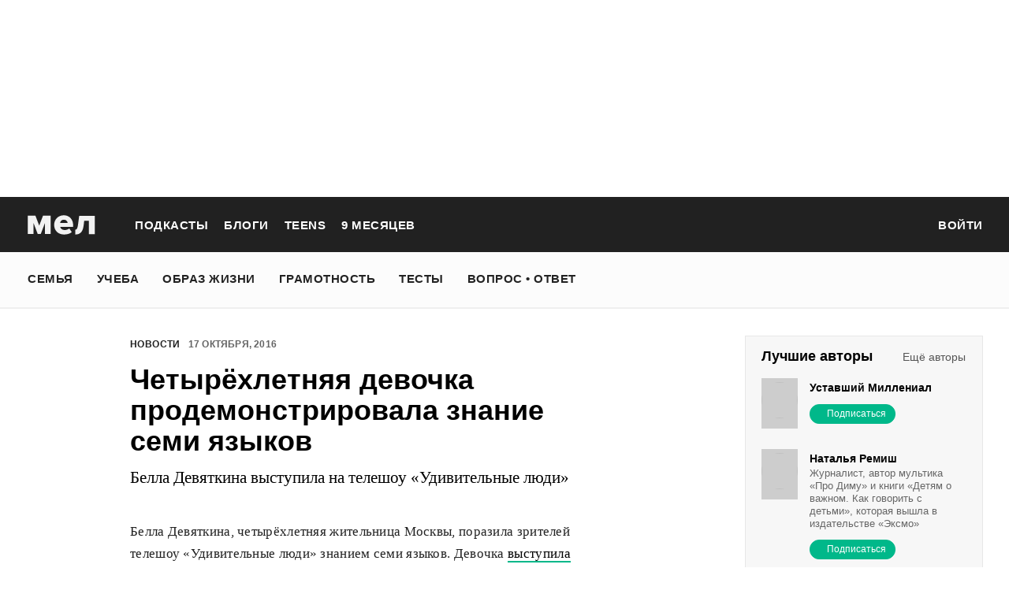

--- FILE ---
content_type: text/html; charset=utf-8
request_url: https://mel.fm/novosti/6258703-poliglot
body_size: 52488
content:
<!doctype html>
<html lang="ru"><head><link data-react-helmet="true" href="https://static.mel.fm/styles.css?h=e94732fc" rel="stylesheet" type="text/css"/><link data-react-helmet="true" href="https://static.mel.fm/MyFontsWebfontsKit.css?h=7fe51cff" rel="stylesheet" type="text/css"/><link data-react-helmet="true" rel="alternate" type="application/rss+xml" href="/rss/default-news" title="Мел — Новости"/><link data-react-helmet="true" rel="alternate" type="application/rss+xml" href="/rss/default-all" title="Мел — Все материалы"/><link data-react-helmet="true" rel="icon" href="https://static.mel.fm/favicon.png?h=bcf16c12" type="image/png"/><link data-react-helmet="true" rel="shortcut icon" href="https://static.mel.fm/favicon.ico?h=fee71494"/><link data-react-helmet="true" rel="apple-touch-icon" href="https://static.mel.fm/apple-touch-icon.png?h=5a12150d"/><link data-react-helmet="true" rel="manifest" href="/manifest.json"/><link data-react-helmet="true" rel="canonical" href="https://mel.fm/novosti/6258703-poliglot"/><link data-react-helmet="true" rel="amphtml" href="https://mel.fm/amp/novosti/6258703-poliglot"/><meta data-react-helmet="true" charset="utf-8"/><meta data-react-helmet="true" http-equiv="Content-Type" content="text/html;charset=utf-8"/><meta data-react-helmet="true" name="viewport" content="width=device-width"/><meta data-react-helmet="true" name="yandex-verification" content="0813ac9a3ffa1b9c"/><meta data-react-helmet="true" name="keywords" content="образование, воспитание, развитие, детская психология, школа, детский сад, учеба, что посмотреть, что почитать, подготовка к ЕГЭ, подготовка к ОГЭ, как сдать ЕГЭ, поступить в вуз, вкусные рецепты, простые рецепты, тесты онлайн, кроссворды онлайн, n-e-n, chips journal, letidor, чем заняться с ребенком, курсы ЕГЭ, репетитор ЕГЭ, правила воспитания, беременность, роды, узи, гинеколог, триместр, материнский капитал"/><meta data-react-helmet="true" name="title" content="Четырёхлетняя девочка продемонстрировала знание семи языков"/><meta data-react-helmet="true" name="description" content="Белла Девяткина, четырёхлетняя жительница Москвы, поразила зрителей телешоу «Удивительные люди» знанием семи языков. Девочка выступила на передаче канала «Россия-1» 16 октября."/><meta data-react-helmet="true" property="og:title" content="Четырёхлетняя девочка продемонстрировала знание семи языков. Белла Девяткина выступила на телешоу «Удивительные люди»"/><meta data-react-helmet="true" property="og:site_name" content="Мел"/><meta data-react-helmet="true" property="og:image" content="https://image.mel.fm/i/T/TcqxFUBisY/600.jpg"/><meta data-react-helmet="true" property="og:image:width" content="600"/><meta data-react-helmet="true" property="og:image:height" content="435"/><meta data-react-helmet="true" property="og:url" content="https://mel.fm/novosti/6258703-poliglot"/><meta data-react-helmet="true" property="og:type" content="article"/><meta data-react-helmet="true" property="og:locale" content="ru_RU"/><meta data-react-helmet="true" property="og:description" content="Белла Девяткина, четырёхлетняя жительница Москвы, поразила зрителей телешоу «Удивительные люди» знанием семи языков. Девочка выступила на передаче канала «Россия-1» 16 октября."/><meta data-react-helmet="true" name="twitter:card" content="summary_large_image"/><meta data-react-helmet="true" name="twitter:url" content="https://mel.fm/novosti/6258703-poliglot"/><meta data-react-helmet="true" name="twitter:title" content="Четырёхлетняя девочка продемонстрировала знание семи языков. Белла Девяткина выступила на телешоу «Удивительные люди»"/><meta data-react-helmet="true" name="twitter:description" content="Белла Девяткина, четырёхлетняя жительница Москвы, поразила зрителей телешоу «Удивительные люди» знанием семи языков. Девочка выступила на передаче канала «Россия-1» 16 октября."/><meta data-react-helmet="true" name="twitter:image:src" content="https://image.mel.fm/i/T/TcqxFUBisY/600.jpg"/><meta data-react-helmet="true" name="twitter:image:width" content="640"/><meta data-react-helmet="true" name="twitter:image:height" content="435"/><script data-react-helmet="true" type="application/ld+json">{"description":"Белла Девяткина, четырёхлетняя жительница Москвы, поразила зрителей телешоу «Удивительные люди» знанием семи языков. Девочка выступила на передаче&nbsp;канала «Россия-1» 16 октября.","@context":"http://schema.org","@type":"NewsArticle","author":{"@type":"Person","name":"Новости на «Меле»"},"dateModified":"2016-11-15T14:19:34+00:00","datePublished":"2016-10-17T12:16:03+00:00","headline":"Четырёхлетняя девочка продемонстрировала знание семи языков","image":"https://image.mel.fm/i/T/TcqxFUBisY/600.jpg","mainEntityOfPage":"https://mel.fm/novosti/6258703-poliglot","publisher":{"@type":"Organization","name":"Мел","logo":{"@type":"ImageObject","url":"https://static.mel.fm/images/project/site/logo-amp.png?h=632f5afa","width":600,"height":60}}}</script><script data-react-helmet="true" >var adfoxBiddersMap={betweenDigital:"1417146",myTarget:"1315360",gnezdo:"1958892",videonow:"2958668",hybrid:"2881510","adfox_imho-video":"2455178","adfox_roden-media":"3128360",buzzoola:"3043915"},locationHref=window.location.href;if(window.innerWidth<=640)var adUnits=[{code:"adfox_fullscreen",bids:[{bidder:"gnezdo",params:{placementId:"353487"}},{bidder:"buzzoola",params:{placementId:"1268838"}},{bidder:"adfox_roden-media",params:{p1:"ddgea",p2:"fdho"}},{bidder:"adfox_imho-video",params:{p1:"cymzy",p2:"hiub"}}]},{code:"adfox_640x440_1",bids:[{bidder:"betweenDigital",params:{placementId:"3926142"}},{bidder:"myTarget",params:{placementId:"806995",sendTargetRef:"true",additional:{fpid:"window.rb_sync.id || ''"}}},{bidder:"gnezdo",params:{placementId:"307640"}},{bidder:"buzzoola",params:{placementId:"1268839"}},{bidder:"videonow",params:{placementId:"8487886"}},{bidder:"adfox_roden-media",params:{p1:"ddgdn",p2:"hfiu"}},{bidder:"adfox_imho-video",params:{p1:"cymzt",p2:"hiua"}},{bidder:"hybrid",params:{placementId:"65c0d64e7bc72f56f86f16f2"}}],sizes:[[300,250]]},{code:"adfox_640x440_long",bids:[{bidder:"betweenDigital",params:{placementId:"3926144"}},{bidder:"myTarget",params:{placementId:"813097",sendTargetRef:"true",additional:{fpid:"window.rb_sync.id || ''"}}},{bidder:"adfox_roden-media",params:{p1:"ddgdo",p2:"hfiu"}},{bidder:"gnezdo",params:{placementId:"307663"}},{bidder:"buzzoola",params:{placementId:"1268840"}},{bidder:"videonow",params:{placementId:"8488846"}},{bidder:"adfox_imho-video",params:{p1:"cymzv",p2:"hiua"}},{bidder:"hybrid",params:{placementId:"65c61d837bc72f0fa033d86d"}}],sizes:[[300,250]]},{code:"adfox_640x440_2",bids:[{bidder:"betweenDigital",params:{placementId:"3926143"}},{bidder:"myTarget",params:{placementId:"802674",sendTargetRef:"true",additional:{fpid:"window.rb_sync.id || ''"}}},{bidder:"gnezdo",params:{placementId:"307664"}},{bidder:"buzzoola",params:{placementId:"1268841"}},{bidder:"videonow",params:{placementId:"8489313"}},{bidder:"adfox_roden-media",params:{p1:"ddgdp",p2:"hfiu"}},{bidder:"adfox_imho-video",params:{p1:"cymzx",p2:"hiua"}},{bidder:"hybrid",params:{placementId:"65c61d837bc72f0fa033d86e"}}],sizes:[[300,250]]}],syncPixels=[{bidder:"adfox_imho-video",pixels:["https://www.tns-counter.ru/V13a****idsh_ad/ru/CP1251/tmsec=idsh_mob/","https://www.tns-counter.ru/V13a****idsh_vid/ru/CP1251/tmsec=idsh_sid116013-mob/","https://mc.yandex.ru/watch/66716692?page-url=116013%3Futm_source=mob_default%26utm_medium=%26utm_campaign=%26utm_content=%26utm_term=&page-ref="+locationHref,"https://www.tns-counter.ru/V13a****idsh_vid/ru/CP1251/tmsec=idsh_sid116014-mob/","https://mc.yandex.ru/watch/66716692?page-url=116014%3Futm_source=mob_default%26utm_medium=%26utm_campaign=%26utm_content=%26utm_term=&page-ref="+locationHref]},{bidder:"hybrid",pixels:["https://www.tns-counter.ru/V13a****idsh_ad/ru/CP1251/tmsec=idsh_mob/","https://www.tns-counter.ru/V13a****idsh_vid/ru/CP1251/tmsec=idsh_melfm-hbrmob/","https://mc.yandex.ru/watch/66716692?page-url=melfm%3Futm_source=mob_hybrid_default%26utm_medium=%26utm_campaign=%26utm_content=%26utm_term=&page-ref="+locationHref]}];else if(window.innerWidth>=641)adUnits=[{code:"adfox_line_1",bids:[{bidder:"betweenDigital",params:{placementId:"3926138"}},{bidder:"myTarget",params:{placementId:"722764",sendTargetRef:"true",additional:{fpid:"window.rb_sync.id || ''"}}},{bidder:"videonow",params:{placementId:"8490624"}},{bidder:"buzzoola",params:{placementId:"1268844"}},{bidder:"adfox_roden-media",params:{p1:"ddgds",p2:"hfln"}},{bidder:"adfox_imho-video",params:{p1:"cymzb",p2:"hity"}},{bidder:"hybrid",params:{placementId:"65c0d64f7bc72f56f86f16f4"}}],sizes:[[970,250]]},{code:"adfox_line_2",bids:[{bidder:"betweenDigital",params:{placementId:"3926139"}},{bidder:"myTarget",params:{placementId:"802670",sendTargetRef:"true",additional:{fpid:"window.rb_sync.id || ''"}}},{bidder:"videonow",params:{placementId:"8491120"}},{bidder:"buzzoola",params:{placementId:"1268847"}},{bidder:"adfox_imho-video",params:{p1:"cymzl",p2:"hity"}},{bidder:"adfox_roden-media",params:{p1:"ddgdt",p2:"etsw"}},{bidder:"hybrid",params:{placementId:"65c61d837bc72f0fa033d870"}}],sizes:[[970,250]]},{code:"adfox_line_3",bids:[{bidder:"betweenDigital",params:{placementId:"3926140"}},{bidder:"adfox_roden-media",params:{p1:"ddgdu",p2:"etsw"}},{bidder:"myTarget",params:{placementId:"802672",sendTargetRef:"true",additional:{fpid:"window.rb_sync.id || ''"}}}],sizes:[[970,250]]},{code:"adfox_300x600",bids:[{bidder:"betweenDigital",params:{placementId:"3926141"}},{bidder:"myTarget",params:{placementId:"806990",sendTargetRef:"true",additional:{fpid:"window.rb_sync.id || ''"}}},{bidder:"videonow",params:{placementId:"8486574"}},{bidder:"buzzoola",params:{placementId:"1268842"}},{bidder:"adfox_roden-media",params:{p1:"ddgdq",p2:"emwl"}},{bidder:"adfox_imho-video",params:{p1:"cymzm",p2:"hitz"}},{bidder:"hybrid",params:{placementId:"65c0d64f7bc72f56f86f16f3"}}],sizes:[[300,600]]},{code:"adfox_300x600_1",bids:[{bidder:"betweenDigital",params:{placementId:"4474496"}},{bidder:"myTarget",params:{placementId:"988340",sendTargetRef:"true",additional:{fpid:"window.rb_sync.id || ''"}}},{bidder:"videonow",params:{placementId:"8486574"}},{bidder:"adfox_roden-media",params:{p1:"ddgdr",p2:"emwl"}},{bidder:"adfox_imho-video",params:{p1:"cymzn",p2:"hitz"}},{bidder:"hybrid",params:{placementId:"65c61d837bc72f0fa033d86f"}}],sizes:[[300,600]]}],syncPixels=[{bidder:"adfox_imho-video",pixels:["https://www.tns-counter.ru/V13a****idsh_ad/ru/CP1251/tmsec=idsh_dis/","https://www.tns-counter.ru/V13a****idsh_vid/ru/CP1251/tmsec=idsh_sid116011-dis/","https://mc.yandex.ru/watch/66716692?page-url=116011%3Futm_source=dis_default%26utm_medium=%26utm_campaign=%26utm_content=%26utm_term=&page-ref="+locationHref]},{bidder:"hybrid",pixels:["https://www.tns-counter.ru/V13a****idsh_ad/ru/CP1251/tmsec=idsh_dis/","https://www.tns-counter.ru/V13a****idsh_vid/ru/CP1251/tmsec=idsh_melfm-hbrdis/","https://mc.yandex.ru/watch/66716692?page-url=melfm%3Futm_source=dis_hybrid_default%26utm_medium=%26utm_campaign=%26utm_content=%26utm_term=&page-ref="+locationHref]}];var userTimeout=1200;window.YaHeaderBiddingSettings={biddersMap:adfoxBiddersMap,adUnits:adUnits,syncPixels:syncPixels,timeout:userTimeout};</script><script data-react-helmet="true" >window.yaContextCb = window.yaContextCb || []</script><script data-react-helmet="true" type="application/ld+json">{"description":"Белла Девяткина, четырёхлетняя жительница Москвы, поразила зрителей телешоу «Удивительные люди» знанием семи языков. Девочка выступила на передаче канала «Россия-1» 16 октября.","@context":"http://schema.org","@type":"NewsArticle","author":{"@type":"Person","name":"Новости на «Меле»"},"dateModified":"2016-11-15T14:19:34+00:00","datePublished":"2016-10-17T12:16:03+00:00","headline":"Четырёхлетняя девочка продемонстрировала знание семи языков","image":"https://image.mel.fm/i/T/TcqxFUBisY/600.jpg","mainEntityOfPage":"https://mel.fm/novosti/6258703-poliglot","publisher":{"@type":"Organization","name":"Мел","logo":{"@type":"ImageObject","url":"https://static.mel.fm/images/project/site/logo-amp.png?h=632f5afa","width":600,"height":60}}}</script><script data-react-helmet="true" >dataLayer=[{"pageCategory":"publication","authorAddress":"novosti-na-mele","rubricAddress":"novosti","tagAddress":"novosti","publicationId":3586}]</script><title data-react-helmet="true">Четырёхлетняя девочка продемонстрировала знание семи языков | Мел</title></head><body><script>!function(e){var t={};function o(i){if(t[i])return t[i].exports;var n=t[i]={i:i,l:!1,exports:{}};return e[i].call(n.exports,n,n.exports,o),n.l=!0,n.exports}o.m=e,o.c=t,o.d=function(e,t,i){o.o(e,t)||Object.defineProperty(e,t,{enumerable:!0,get:i})},o.r=function(e){"undefined"!=typeof Symbol&&Symbol.toStringTag&&Object.defineProperty(e,Symbol.toStringTag,{value:"Module"}),Object.defineProperty(e,"__esModule",{value:!0})},o.t=function(e,t){if(1&t&&(e=o(e)),8&t)return e;if(4&t&&"object"==typeof e&&e&&e.__esModule)return e;var i=Object.create(null);if(o.r(i),Object.defineProperty(i,"default",{enumerable:!0,value:e}),2&t&&"string"!=typeof e)for(var n in e)o.d(i,n,function(t){return e[t]}.bind(null,n));return i},o.n=function(e){var t=e&&e.__esModule?function(){return e.default}:function(){return e};return o.d(t,"a",t),t},o.o=function(e,t){return Object.prototype.hasOwnProperty.call(e,t)},o.p="",o(o.s=3)}([function(e,t,o){"use strict";
/*!
 * cookie
 * Copyright(c) 2012-2014 Roman Shtylman
 * Copyright(c) 2015 Douglas Christopher Wilson
 * MIT Licensed
 */t.parse=function(e,t){if("string"!=typeof e)throw new TypeError("argument str must be a string");for(var o={},n=t||{},a=e.split(r),c=n.decode||i,h=0;h<a.length;h++){var u=a[h],d=u.indexOf("=");if(!(d<0)){var l=u.substr(0,d).trim(),f=u.substr(++d,u.length).trim();'"'==f[0]&&(f=f.slice(1,-1)),null==o[l]&&(o[l]=s(f,c))}}return o},t.serialize=function(e,t,o){var i=o||{},r=i.encode||n;if("function"!=typeof r)throw new TypeError("option encode is invalid");if(!a.test(e))throw new TypeError("argument name is invalid");var s=r(t);if(s&&!a.test(s))throw new TypeError("argument val is invalid");var c=e+"="+s;if(null!=i.maxAge){var h=i.maxAge-0;if(isNaN(h)||!isFinite(h))throw new TypeError("option maxAge is invalid");c+="; Max-Age="+Math.floor(h)}if(i.domain){if(!a.test(i.domain))throw new TypeError("option domain is invalid");c+="; Domain="+i.domain}if(i.path){if(!a.test(i.path))throw new TypeError("option path is invalid");c+="; Path="+i.path}if(i.expires){if("function"!=typeof i.expires.toUTCString)throw new TypeError("option expires is invalid");c+="; Expires="+i.expires.toUTCString()}i.httpOnly&&(c+="; HttpOnly");i.secure&&(c+="; Secure");if(i.sameSite){switch("string"==typeof i.sameSite?i.sameSite.toLowerCase():i.sameSite){case!0:c+="; SameSite=Strict";break;case"lax":c+="; SameSite=Lax";break;case"strict":c+="; SameSite=Strict";break;case"none":c+="; SameSite=None";break;default:throw new TypeError("option sameSite is invalid")}}return c};var i=decodeURIComponent,n=encodeURIComponent,r=/; */,a=/^[\u0009\u0020-\u007e\u0080-\u00ff]+$/;function s(e,t){try{return t(e)}catch(t){return e}}},function(e,t){try{!function(e){"use strict";var t,o,i=e.document,n=e.Image,r=e.globalStorage,a=e.swfobject;try{var s=e.localStorage}catch(e){}try{var c=e.sessionStorage}catch(e){}function h(e){var t=[],o=0,n=!1;function r(e,r,a){var s=i.createElement("img");return s.src=r+"#"+parseInt(32e3*Math.random()),s.onload=function(){t[e]=!0,(o-=1)<=0&&(n=!1,a(t))},s.onerror=function(){t[e]=!1,(o-=1)<=0&&(n=!1,a(t))},s}function a(e){for(var t=0,o=e.length,i=0;i<o;++i)t=(t<<1)+(e[i]?1:0);return t}function s(e,t){var o=[],i=parseInt(e,10).toString(2);i=function e(t,o){return t.toString().length<o?e("0"+t,o):t}(i,32);for(var n=32-t;n<32;++n)o.push("1"==i[n]);return o}return{bools_to_int:a,is_working:function(){return n},get_hsts_value:function(i){if(n)return!1;n=!0,t=[],o=e.length;for(var a=0;a<e.length;++a){t.push(void 0);r(a,e[a],i)}return!0},set_hsts_value:function(i,a){if(n)return!1;n=!0,t=[],o=e.length;for(var s=0;s<e.length;++s)t.push(void 0),i[s]?r(s,e[s]+"?SET=1",a):r(s,e[s]+"?DEL=1",a);return!0},set_hsts_as_int:function(t,o){t=s(t,e.length);return this.set_hsts_value(t,o)},get_hsts_as_int:function(e){return this.get_hsts_value((function(t){e(a(t))}))}}}var u={history:!0,java:!0,tests:10,silverlight:!0,lso:!0,domain:"."+e.location.host.replace(/:\d+/,""),baseurl:"",asseturi:"/assets",phpuri:"/php",authPath:!1,swfFileName:"/evercookie.swf",xapFileName:"/evercookie.xap",jnlpFileName:"/evercookie.jnlp",pngCookieName:"evercookie_png",pngPath:"/evercookie_png.php",etagCookieName:"evercookie_etag",etagPath:"/evercookie_etag.php",cacheCookieName:"evercookie_cache",cachePath:"/evercookie_cache.php",hsts:!1,hsts_domains:[],db:!0,idb:!0},d="ABCDEFGHIJKLMNOPQRSTUVWXYZabcdefghijklmnopqrstuvwxyz0123456789+/=";e._evercookie_flash_var=function(e){t=e;var o=i.getElementById("myswf");o&&o.parentNode&&o.parentNode.removeChild(o)},e.evercookie=e.Evercookie=function(l){l=l||{};var f={};for(var v in u){var p=l[v];f[v]=void 0!==p?p:u[v]}"function"==typeof f.domain&&(f.domain=f.domain(e));var g=f.history,m=f.java,_=f.tests,k=f.baseurl,y=f.asseturi,b=f.phpuri,C=f.domain,w=f.swfFileName,S=f.xapFileName,E=f.jnlpFileName,x=f.hsts,D=this;this._ec={},x&&(f.hsts_domains.length<=8&&console.log("HSTS cookie with "+f.hsts_domains.length+" can only save values up to "+Math.pow(2,f.hsts_domains.length)-1),this.hsts_cookie=h(f.hsts_domains)),this.get=function(e,t,o){D._evercookie(e,t,void 0,void 0,o)},this.set=function(e,t){D._evercookie(e,(function(){}),t)},this._evercookie=function(n,r,a,s,c){if(void 0===D._evercookie&&(D=this),void 0===s&&(s=0),0===s&&(f.db&&D.evercookie_database_storage(n,a),f.idb&&D.evercookie_indexdb_storage(n,a),f.pngCookieName&&D.evercookie_png(n,a),f.etagCookieName&&D.evercookie_etag(n,a),f.cacheCookieName&&D.evercookie_cache(n,a),f.lso&&D.evercookie_lso(n,a),f.silverlight&&D.evercookie_silverlight(n,a),f.authPath&&D.evercookie_auth(n,a),f.java&&m&&D.evercookie_java(n,a),D._ec.userData=D.evercookie_userdata(n,a),D._ec.cookieData=D.evercookie_cookie(n,a),D._ec.localData=D.evercookie_local_storage(n,a),D._ec.globalData=D.evercookie_global_storage(n,a),D._ec.sessionData=D.evercookie_session_storage(n,a),D._ec.windowData=D.evercookie_window(n,a),g&&(D._ec.historyData=D.evercookie_history(n,a)),x&&(D._ec.hstsData=void 0,void 0===a?D.hsts_cookie.get_hsts_as_int((function(e){D._ec.hstsData=e})):D.hsts_cookie.set_hsts_as_int(a,(function(e){D._ec.hstsData=D.hsts_cookie.bools_to_int(e)})))),void 0!==a)(void 0===t||void 0===o||void 0===D._ec.hstsData||D.hsts_cookie.is_working())&&s++<_&&setTimeout((function(){D._evercookie(n,r,a,s,c)}),300);else if((f.db&&e.openDatabase&&void 0===D._ec.dbData||f.idb&&("indexedDB"in e||(e.indexedDB=e.indexedDB||e.mozIndexedDB||e.webkitIndexedDB||e.msIndexedDB))&&(void 0===D._ec.idbData||""===D._ec.idbData)||f.lso&&void 0===t||f.etagCookieName&&void 0===D._ec.etagData||f.cacheCookieName&&void 0===D._ec.cacheData||f.java&&void 0===D._ec.javaData||f.hsts&&(void 0===D._ec.hstsData||D.hsts_cookie.is_working())||f.pngCookieName&&i.createElement("canvas").getContext&&(void 0===D._ec.pngData||""===D._ec.pngData)||f.silverlight&&void 0===o)&&s++<_)setTimeout((function(){D._evercookie(n,r,a,s,c)}),300);else{D._ec.lsoData=D.getFromStr(n,t),t=void 0,D._ec.slData=D.getFromStr(n,o),o=void 0;var h,u,d=D._ec,l=[],v=0;for(u in D._ec={},d)d[u]&&"null"!==d[u]&&"undefined"!==d[u]&&(l[d[u]]=void 0===l[d[u]]?1:l[d[u]]+1);for(u in l)l[u]>v&&(v=l[u],h=u);this.working=!1,void 0===h||void 0!==c&&1===c||D.set(n,h),"function"==typeof r&&r(h,d)}},this.evercookie_window=function(t,o){try{if(void 0===o)return this.getFromStr(t,e.name);e.name=function(e,t,o){if(e.indexOf("&"+t+"=")>-1||0===e.indexOf(t+"=")){var i,n=e.indexOf("&"+t+"=");return-1===n&&(n=e.indexOf(t+"=")),-1!==(i=e.indexOf("&",n+1))?e.substr(0,n)+e.substr(i+(n?0:1))+"&"+t+"="+o:e.substr(0,n)+"&"+t+"="+o}return e+"&"+t+"="+o}(e.name,t,o)}catch(e){}},this.evercookie_userdata=function(e,t){try{var o=this.createElem("div","userdata_el",1);if(o.addBehavior){if(o.style.behavior="url(#default#userData)",void 0===t)return o.load(e),o.getAttribute(e);o.setAttribute(e,t),o.save(e)}}catch(e){}},this.ajax=function(e){var t,o,i,n,r,a;for(t={"X-Requested-With":"XMLHttpRequest",Accept:"text/javascript, text/html, application/xml, text/xml, */*"},r=0,a=(i=[function(){return new XMLHttpRequest},function(){return new ActiveXObject("Msxml2.XMLHTTP")},function(){return new ActiveXObject("Microsoft.XMLHTTP")}]).length;r<a;r++){n=i[r];try{n=n();break}catch(e){}}for(o in n.onreadystatechange=function(){4===n.readyState&&e.success(n.responseText)},n.open("get",e.url,!0),t)n.setRequestHeader(o,t[o]);n.send()},this.evercookie_cache=function(e,t){if(void 0!==t)i.cookie=f.cacheCookieName+"="+t+"; path=/; domain="+C,D.ajax({url:k+b+f.cachePath+"?name="+e+"&cookie="+f.cacheCookieName,success:function(e){}});else{var o=this.getFromStr(f.cacheCookieName,i.cookie);D._ec.cacheData=void 0,i.cookie=f.cacheCookieName+"=; expires=Mon, 20 Sep 2010 00:00:00 UTC; path=/; domain="+C,D.ajax({url:k+b+f.cachePath+"?name="+e+"&cookie="+f.cacheCookieName,success:function(e){i.cookie=f.cacheCookieName+"="+o+"; expires=Tue, 31 Dec 2030 00:00:00 UTC; path=/; domain="+C,D._ec.cacheData=e}})}},this.evercookie_auth=function(e,t){var o,i;void 0!==t?(o="//"+t+"@"+location.host+k+b+f.authPath+"?name="+e,(i=new n).style.visibility="hidden",i.style.position="absolute",i.src=o):D.ajax({url:k+b+f.authPath+"?name="+e,success:function(e){D._ec.authData=e}})},this.evercookie_etag=function(e,t){if(void 0!==t)i.cookie=f.etagCookieName+"="+t+"; path=/; domain="+C,D.ajax({url:k+b+f.etagPath+"?name="+e+"&cookie="+f.etagCookieName,success:function(e){}});else{var o=this.getFromStr(f.etagCookieName,i.cookie);D._ec.etagData=void 0,i.cookie=f.etagCookieName+"=; expires=Mon, 20 Sep 2010 00:00:00 UTC; path=/; domain="+C,D.ajax({url:k+b+f.etagPath+"?name="+e+"&cookie="+f.etagCookieName,success:function(e){i.cookie=f.etagCookieName+"="+o+"; expires=Tue, 31 Dec 2030 00:00:00 UTC; path=/; domain="+C,D._ec.etagData=e}})}},this.evercookie_java=function(e,t){var o=i.getElementById("ecAppletContainer");function n(o){var n=i.getElementById(o);void 0!==t?n.set(e,t):D._ec.javaData=n.get(e)}"undefined"!=typeof dtjava&&(null!=o&&o.length||((o=i.createElement("div")).setAttribute("id","ecAppletContainer"),o.style.position="absolute",o.style.top="-3000px",o.style.left="-3000px",o.style.width="1px",o.style.height="1px",i.body.appendChild(o)),"undefined"==typeof ecApplet?dtjava.embed({id:"ecApplet",url:k+y+E,width:"1px",height:"1px",placeholder:"ecAppletContainer"},{},{onJavascriptReady:n}):n("ecApplet"))},this.evercookie_lso=function(e,t){var o=i.getElementById("swfcontainer"),n={},r={},s={};null!=o&&o.length||((o=i.createElement("div")).setAttribute("id","swfcontainer"),i.body.appendChild(o)),void 0!==t&&(n.everdata=e+"="+t),r.swliveconnect="true",s.id="myswf",s.name="myswf",a.embedSWF(k+y+w,"swfcontainer","1","1","9.0.0",!1,n,r,s)},this.evercookie_png=function(e,t){var o,r,a,s=i.createElement("canvas");s.style.visibility="hidden",s.style.position="absolute",s.width=200,s.height=1,s&&s.getContext&&((o=new n).style.visibility="hidden",o.style.position="absolute",void 0!==t?i.cookie=f.pngCookieName+"="+t+"; path=/; domain="+C:(D._ec.pngData=void 0,r=s.getContext("2d"),a=this.getFromStr(f.pngCookieName,i.cookie),i.cookie=f.pngCookieName+"=; expires=Mon, 20 Sep 2010 00:00:00 UTC; path=/; domain="+C,o.onload=function(){i.cookie=f.pngCookieName+"="+a+"; expires=Tue, 31 Dec 2030 00:00:00 UTC; path=/; domain="+C,D._ec.pngData="",r.drawImage(o,0,0);var e,t,n=r.getImageData(0,0,200,1).data;for(e=0,t=n.length;e<t&&0!==n[e]&&(D._ec.pngData+=String.fromCharCode(n[e]),0!==n[e+1])&&(D._ec.pngData+=String.fromCharCode(n[e+1]),0!==n[e+2]);e+=4)D._ec.pngData+=String.fromCharCode(n[e+2])}),o.src=k+b+f.pngPath+"?name="+e+"&cookie="+f.pngCookieName,o.crossOrigin="Anonymous")},this.evercookie_local_storage=function(e,t){try{if(s){if(void 0===t)return s.getItem(e);s.setItem(e,t)}}catch(e){}},this.evercookie_database_storage=function(t,o){try{if(e.openDatabase){var i=e.openDatabase("sqlite_evercookie","","evercookie",1048576);void 0!==o?i.transaction((function(e){e.executeSql("CREATE TABLE IF NOT EXISTS cache(id INTEGER NOT NULL PRIMARY KEY AUTOINCREMENT, name TEXT NOT NULL, value TEXT NOT NULL, UNIQUE (name))",[],(function(e,t){}),(function(e,t){})),e.executeSql("INSERT OR REPLACE INTO cache(name, value) VALUES(?, ?)",[t,o],(function(e,t){}),(function(e,t){}))})):i.transaction((function(e){e.executeSql("SELECT value FROM cache WHERE name=?",[t],(function(e,t){t.rows.length>=1?D._ec.dbData=t.rows.item(0).value:D._ec.dbData=""}),(function(e,t){}))}))}}catch(e){}},this.evercookie_indexdb_storage=function(t,o){try{if("indexedDB"in e||(indexedDB=e.indexedDB||e.mozIndexedDB||e.webkitIndexedDB||e.msIndexedDB,IDBTransaction=e.IDBTransaction||e.webkitIDBTransaction||e.msIDBTransaction,IDBKeyRange=e.IDBKeyRange||e.webkitIDBKeyRange||e.msIDBKeyRange),indexedDB){var i=indexedDB.open("idb_evercookie",1);i.onerror=function(e){},i.onupgradeneeded=function(e){e.target.result.createObjectStore("evercookie",{keyPath:"name",unique:!1})},i.onsuccess=void 0!==o?function(e){var i=e.target.result;if(i.objectStoreNames.contains("evercookie"))i.transaction(["evercookie"],"readwrite").objectStore("evercookie").put({name:t,value:o});i.close()}:function(e){var o=e.target.result;if(o.objectStoreNames.contains("evercookie")){var i=o.transaction(["evercookie"]).objectStore("evercookie").get(t);i.onsuccess=function(e){void 0===i.result?D._ec.idbData=void 0:D._ec.idbData=i.result.value}}else D._ec.idbData=void 0;o.close()}}}catch(e){}},this.evercookie_session_storage=function(e,t){try{if(c){if(void 0===t)return c.getItem(e);c.setItem(e,t)}}catch(e){}},this.evercookie_global_storage=function(e,t){if(r){var o=this.getHost();try{if(void 0===t)return r[o][e];r[o][e]=t}catch(e){}}},this.evercookie_silverlight=function(e,t){var o,n="";void 0!==t&&(n='<param name="initParams" value="'+e+"="+t+'" />'),o='<object style="position:absolute;left:-500px;top:-500px" data="data:application/x-silverlight-2," type="application/x-silverlight-2" id="mysilverlight" width="0" height="0">'+n+'<param name="source" value="'+(k+y+S)+'"/><param name="onLoad" value="onSilverlightLoad"/><param name="onError" value="onSilverlightError"/><param name="background" value="Transparent"/><param name="windowless" value="true"/><param name="minRuntimeVersion" value="4.0.50401.0"/><param name="autoUpgrade" value="false"/><a href="http://go.microsoft.com/fwlink/?LinkID=149156&v=4.0.50401.0" style="display:none">Get Microsoft Silverlight</a></object>';try{"undefined"==typeof jQuery?i.body.appendChild(o):$("body").append(o)}catch(e){}},this.encode=function(e){var t,o,i,n,r,a,s,c="",h=0;for(e=this._utf8_encode(e);h<e.length;)n=(t=e.charCodeAt(h++))>>2,r=(3&t)<<4|(o=e.charCodeAt(h++))>>4,a=(15&o)<<2|(i=e.charCodeAt(h++))>>6,s=63&i,isNaN(o)?a=s=64:isNaN(i)&&(s=64),c=c+d.charAt(n)+d.charAt(r)+d.charAt(a)+d.charAt(s);return c},this.decode=function(e){var t,o,i,n,r,a,s="",c=0;for(e=e.replace(/[^A-Za-z0-9\+\/\=]/g,"");c<e.length;)t=d.indexOf(e.charAt(c++))<<2|(n=d.indexOf(e.charAt(c++)))>>4,o=(15&n)<<4|(r=d.indexOf(e.charAt(c++)))>>2,i=(3&r)<<6|(a=d.indexOf(e.charAt(c++))),s+=String.fromCharCode(t),64!==r&&(s+=String.fromCharCode(o)),64!==a&&(s+=String.fromCharCode(i));return s=this._utf8_decode(s)},this._utf8_encode=function(e){for(var t,o="",i=0,n=(e=e.replace(/\r\n/g,"\n")).length;i<n;i++)(t=e.charCodeAt(i))<128?o+=String.fromCharCode(t):t>127&&t<2048?(o+=String.fromCharCode(t>>6|192),o+=String.fromCharCode(63&t|128)):(o+=String.fromCharCode(t>>12|224),o+=String.fromCharCode(t>>6&63|128),o+=String.fromCharCode(63&t|128));return o},this._utf8_decode=function(e){for(var t="",o=0,i=e.length,n=0,r=0,a=0;o<i;)(n=e.charCodeAt(o))<128?(t+=String.fromCharCode(n),o+=1):n>191&&n<224?(r=e.charCodeAt(o+1),t+=String.fromCharCode((31&n)<<6|63&r),o+=2):(r=e.charCodeAt(o+1),a=e.charCodeAt(o+2),t+=String.fromCharCode((15&n)<<12|(63&r)<<6|63&a),o+=3);return t},this.evercookie_history=function(e,t){var o,i,n=(d+"-").split(""),r="http://www.google.com/evercookie/cache/"+this.getHost()+"/"+e,a="",s="",c=1;if(void 0!==t){if(this.hasVisited(r))return;for(this.createIframe(r,"if"),r+="/",i=this.encode(t).split(""),o=0;o<i.length;o++)r+=i[o],this.createIframe(r,"if"+o);r+="-",this.createIframe(r,"if_")}else if(this.hasVisited(r)){for(r+="/";"-"!==a&&1===c;)for(c=0,o=0;o<n.length;o++)if(this.hasVisited(r+n[o])){"-"!==(a=n[o])&&(s+=a),r+=a,c=1;break}return this.decode(s)}},this.createElem=function(e,t,o){var n;return(n=void 0!==t&&i.getElementById(t)?i.getElementById(t):i.createElement(e)).style.visibility="hidden",n.style.position="absolute",t&&n.setAttribute("id",t),o&&i.body.appendChild(n),n},this.createIframe=function(e,t){var o=this.createElem("iframe",t,1);return o.setAttribute("src",e),o};var O=this.waitForSwf=function(e){void 0===e?e=0:e++,e<_&&void 0===a&&setTimeout((function(){O(e)}),300)};this.evercookie_cookie=function(e,t){if(void 0===t)return this.getFromStr(e,i.cookie);i.cookie=e+"=; expires=Mon, 20 Sep 2010 00:00:00 UTC; path=/; domain="+C,i.cookie=e+"="+t+"; expires=Tue, 31 Dec 2030 00:00:00 UTC; path=/; domain="+C},this.getFromStr=function(e,t){if("string"==typeof t){var o,i,n=e+"=",r=t.split(/[;&]/);for(o=0;o<r.length;o++){for(i=r[o];" "===i.charAt(0);)i=i.substring(1,i.length);if(0===i.indexOf(n))return i.substring(n.length,i.length)}}},this.getHost=function(){return e.location.host.replace(/:\d+/,"")},this.toHex=function(e){for(var t,o="",i=e.length,n=0;n<i;){for(t=e.charCodeAt(n++).toString(16);t.length<2;)t="0"+t;o+=t}return o},this.fromHex=function(e){for(var t,o="",i=e.length;i>=0;)t=i-2,o=String.fromCharCode("0x"+e.substring(t,i))+o,i=t;return o},this.hasVisited=function(e){-1===this.no_color&&(-1===this._getRGB("http://samy-was-here-this-should-never-be-visited.com",-1)&&(this.no_color=this._getRGB("http://samy-was-here-"+Math.floor(9999999*Math.random())+"rand.com")));return 0===e.indexOf("https:")||0===e.indexOf("http:")?this._testURL(e,this.no_color):this._testURL("http://"+e,this.no_color)||this._testURL("https://"+e,this.no_color)||this._testURL("http://www."+e,this.no_color)||this._testURL("https://www."+e,this.no_color)};var N,T,j=this.createElem("a","_ec_rgb_link"),I="#_ec_rgb_link:visited{display:none;color:#FF0000}";try{N=1,(T=i.createElement("style")).styleSheet?T.styleSheet.innerHTML=I:T.innerHTML?T.innerHTML=I:T.appendChild(i.createTextNode(I))}catch(e){N=0}this._getRGB=function(e,t){if(t&&0===N)return-1;var o;if(j.href=e,j.innerHTML=e,i.body.appendChild(T),i.body.appendChild(j),i.defaultView){if(null==i.defaultView.getComputedStyle(j,null))return-1;o=i.defaultView.getComputedStyle(j,null).getPropertyValue("color")}else o=j.currentStyle.color;return o},this._testURL=function(e,t){var o=this._getRGB(e);return"rgb(255, 0, 0)"===o||"#ff0000"===o||t&&o!==t?1:0}}}(window)}catch(e){}},function(e,t,o){"use strict";
/*
object-assign
(c) Sindre Sorhus
@license MIT
*/var i=Object.getOwnPropertySymbols,n=Object.prototype.hasOwnProperty,r=Object.prototype.propertyIsEnumerable;function a(e){if(null==e)throw new TypeError("Object.assign cannot be called with null or undefined");return Object(e)}e.exports=function(){try{if(!Object.assign)return!1;var e=new String("abc");if(e[5]="de","5"===Object.getOwnPropertyNames(e)[0])return!1;for(var t={},o=0;o<10;o++)t["_"+String.fromCharCode(o)]=o;if("0123456789"!==Object.getOwnPropertyNames(t).map((function(e){return t[e]})).join(""))return!1;var i={};return"abcdefghijklmnopqrst".split("").forEach((function(e){i[e]=e})),"abcdefghijklmnopqrst"===Object.keys(Object.assign({},i)).join("")}catch(e){return!1}}()?Object.assign:function(e,t){for(var o,s,c=a(e),h=1;h<arguments.length;h++){for(var u in o=Object(arguments[h]))n.call(o,u)&&(c[u]=o[u]);if(i){s=i(o);for(var d=0;d<s.length;d++)r.call(o,s[d])&&(c[s[d]]=o[s[d]])}}return c}},function(e,t,o){"use strict";o.r(t);var i=o(0);function n(e,t){void 0===t&&(t={});var o=function(e){if(e&&"j"===e[0]&&":"===e[1])return e.substr(2);return e}(e);if(function(e,t){return void 0===t&&(t=!e||"{"!==e[0]&&"["!==e[0]&&'"'!==e[0]),!t}(o,t.doNotParse))try{return JSON.parse(o)}catch(e){}return e}var r=o(2),a=function(){function e(e,t){var o=this;this.changeListeners=[],this.HAS_DOCUMENT_COOKIE=!1,this.cookies=function(e,t){return"string"==typeof e?i.parse(e,t):"object"==typeof e&&null!==e?e:{}}(e,t),new Promise((function(){o.HAS_DOCUMENT_COOKIE="object"==typeof document&&"string"==typeof document.cookie})).catch((function(){}))}return e.prototype._updateBrowserValues=function(e){this.HAS_DOCUMENT_COOKIE&&(this.cookies=i.parse(document.cookie,e))},e.prototype._emitChange=function(e){for(var t=0;t<this.changeListeners.length;++t)this.changeListeners[t](e)},e.prototype.get=function(e,t,o){return void 0===t&&(t={}),this._updateBrowserValues(o),n(this.cookies[e],t)},e.prototype.getAll=function(e,t){void 0===e&&(e={}),this._updateBrowserValues(t);var o={};for(var i in this.cookies)o[i]=n(this.cookies[i],e);return o},e.prototype.set=function(e,t,o){var n;"object"==typeof t&&(t=JSON.stringify(t)),this.cookies=r({},this.cookies,((n={})[e]=t,n)),this.HAS_DOCUMENT_COOKIE&&(document.cookie=i.serialize(e,t,o)),this._emitChange({name:e,value:t,options:o})},e.prototype.remove=function(e,t){var o=t=r({},t,{expires:new Date(1970,1,1,0,0,1),maxAge:0});this.cookies=r({},this.cookies),delete this.cookies[e],this.HAS_DOCUMENT_COOKIE&&(document.cookie=i.serialize(e,"",o)),this._emitChange({name:e,value:void 0,options:t})},e.prototype.addChangeListener=function(e){this.changeListeners.push(e)},e.prototype.removeChangeListener=function(e){var t=this.changeListeners.indexOf(e);t>=0&&this.changeListeners.splice(t,1)},e}();o(1);function s(e,t,o){return(t=function(e){var t=function(e,t){if("object"!=typeof e||null===e)return e;var o=e[Symbol.toPrimitive];if(void 0!==o){var i=o.call(e,t||"default");if("object"!=typeof i)return i;throw new TypeError("@@toPrimitive must return a primitive value.")}return("string"===t?String:Number)(e)}(e,"string");return"symbol"==typeof t?t:String(t)}(t))in e?Object.defineProperty(e,t,{value:o,enumerable:!0,configurable:!0,writable:!0}):e[t]=o,e}class c{constructor(e){s(this,"eventType",void 0),this.eventType=e}sendEvent(){let e,t=arguments.length>0&&void 0!==arguments[0]?arguments[0]:{};e="mel.fm"===window.location.host?"3351489":"3498991",(o=>{o.push({id:e,type:"reachGoal",goal:this.eventType,params:t})})(window._tmr||(window._tmr=[]))}sendEventWithPropIsFirst(e,t,o,i){this.sendEventOncePerEntity({...e,isFirst:"true"},t,o,i)||this.sendEvent({...e,isFirst:"false"})}sendEventOncePerEntity(e,t,o,i,n){const r=`${t}-${o}`,a=this.getUniqueEventsPerEntities();return!this.isEventFiredOnEntity(a,r,i)&&(n&&n(),this.sendEvent(e),this.setEventFiredOnEntity(a,r,i),!0)}getUniqueEventsPerEntities(){const e=localStorage.getItem("uniqueEventsPerEntities");return e?JSON.parse(e):{}}isEventFiredOnEntity(e,t,o){return!!e[t]&&-1!==e[t].findIndex(e=>e===o)}setEventFiredOnEntity(e,t,o){var i;const n=null!==(i=e[t])&&void 0!==i?i:[];localStorage.setItem("uniqueEventsPerEntities",JSON.stringify({...e,[t]:[...n,o]}))}markRegularEventOnUser(e){this.setEventFiringData(e)}setEventFiringData(e){localStorage.setItem(e,JSON.stringify({prevEventFiringDate:new Date}))}}const h=/^[a-f\d]{8}-(?:[a-f\d]{4}-){3}[a-f\d]{12}R$/;new window.Evercookie({history:!1,java:!1,silverlight:!1,lso:!1,authPath:!1,pngCookieName:!1,etagCookieName:!1,cacheCookieName:!1,hsts:!1,db:!0,idb:!0}).get("mel:device_id",e=>{const t=!(e&&h.test(e)),o=new a;t&&(o.set("mel:user_no-posts",1,{path:"/",maxAge:31536e4}),new c("Launch first time").sendEvent()),o.get("mel:ordinar_visit")||(o.set("mel:ordinar_visit",1,{path:"/",maxAge:1800}),new c("Session start").sendEvent())})}]);</script><div id="root"><div class="i-layout"><noscript><iframe src="https://www.googletagmanager.com/ns.html?id=GTM-PJ8JD48" height="0" width="0" style="display:none;visibility:hidden"></iframe></noscript><noscript><div><img src="https://mc.yandex.ru/watch/32147044" style="position:absolute;left:-9999px" alt=""/></div></noscript><noscript><div><img src="https://top-fwz1.mail.ru/counter?id=3351489;js=na" style="position:absolute;left:-9999px" alt="Top.Mail.Ru"/></div></noscript><div class="i-layout__top-leaderboard-banner"></div><div class="i-layout__header-wrap"><div class="i-layout__header" style="--color:#222222"><div class="i-layout__header"><header class="header"><svg class="svg-icon common-selector snowflake_left"><use xlink:href="/images/client/modules/main/sprite.svg?h=500e2b40#snowflake-left"></use></svg><svg class="svg-icon common-selector snowflake_right"><use xlink:href="/images/client/modules/main/sprite.svg?h=500e2b40#snowflake-right"></use></svg><a class="header__logo logo" href="/" title="МЕЛ" aria-label="МЕЛ"><svg class="header__logo-img logo-img" viewBox="0 0 86 25" version="1.1" xmlns="http://www.w3.org/2000/svg"><path fill-rule="nonzero" d="M65.5.813L64 12c-.688 5.063-1.813 6.625-3.563 6.625v6.063c6.813 0 9.75-4.063 10.688-11.688l.688-5.688h6v16.813h7.374V.875H65.5V.812zM57.813 13.188C57.813 5.311 52.813.25 46 .25c-7.25 0-12.313 5.438-12.313 12.188 0 7.562 5.5 12.25 12.626 12.25 3.562 0 7.374-1 9.687-3.063L52.875 17c-1.313 1.25-4.125 2-5.75 2-3.375 0-5.375-2-5.813-4.125H57.75v-1.688h.063zM41.25 9.938c.313-1.688 1.5-4 4.75-4 3.375 0 4.563 2.375 4.813 4H41.25zM14.75 13.375L9.937.812H.188v23.25h7.375V10.126l5.313 13.938h3.813L22 10.124v13.938h7.313V.813h-9.75z"></path></svg><svg class="header__logo-mobile-img logo_mobile-img" xmlns="http://www.w3.org/2000/svg" width="60" height="21" viewBox="0 0 60 21"><filter id="0wc2182y7a" width="136.8%" height="146.7%" x="-18.4%" y="-16.7%" filterUnits="objectBoundingBox"><feOffset dy="1" in="SourceAlpha" result="shadowOffsetOuter1"></feOffset><feGaussianBlur in="shadowOffsetOuter1" result="shadowBlurOuter1" stdDeviation="1"></feGaussianBlur><feColorMatrix in="shadowBlurOuter1" values="0 0 0 0 0 0 0 0 0 0 0 0 0 0 0 0 0 0 0.103638549 0"></feColorMatrix></filter><filter id="jr68fz1ixc" width="144.8%" height="144.5%" x="-22.4%" y="-15.9%" filterUnits="objectBoundingBox"><feOffset dy="1" in="SourceAlpha" result="shadowOffsetOuter1"></feOffset><feGaussianBlur in="shadowOffsetOuter1" result="shadowBlurOuter1" stdDeviation="1"></feGaussianBlur><feColorMatrix in="shadowBlurOuter1" values="0 0 0 0 0 0 0 0 0 0 0 0 0 0 0 0 0 0 0.103638549 0"></feColorMatrix></filter><filter id="9p1fhqnyxe" width="143.8%" height="145.5%" x="-21.9%" y="-16.3%" filterUnits="objectBoundingBox"><feOffset dy="1" in="SourceAlpha" result="shadowOffsetOuter1"></feOffset><feGaussianBlur in="shadowOffsetOuter1" result="shadowBlurOuter1" stdDeviation="1"></feGaussianBlur><feColorMatrix in="shadowBlurOuter1" values="0 0 0 0 0 0 0 0 0 0 0 0 0 0 0 0 0 0 0.103638549 0"></feColorMatrix></filter><path id="15njj68gcb" d="M16.5 17L21 17 21 2 14.8 2 11.5 10.6 8.2 2 2 2 2 17 6.5 17 6.5 7.5 10.3 17 12.7 17 16.5 7.5z"></path><path id="qo6ss3n3ad" d="M31.967 1.655c4.433 0 7.657 3.255 7.657 8.339v1.023H28.96c.279 1.395 1.581 2.666 3.813 2.666 1.333 0 2.821-.527 3.658-1.271l2.015 2.976c-1.488 1.333-3.968 1.984-6.262 1.984-4.619 0-8.184-3.007-8.184-7.874 0-4.34 3.286-7.843 7.967-7.843zm0 3.689c-2.077 0-2.883 1.488-3.069 2.573h6.169c-.124-1.054-.899-2.573-3.1-2.573z"></path><path id="2ni8dziz8f" d="M42 17.372v-4.526l.128-.003c1.15-.053 2.359-.915 2.94-7.118l.342-3.698L58 2v15h-4.5V6h-4.2l-.139 1.266c-.682 7.502-2.759 10.106-7.161 10.106z"></path><g fill="none" fill-rule="evenodd"><g><g><path fill="#FFF" fill-opacity="0" d="M0 0H60V20H0z" transform="translate(-150 -20) translate(150 20)"></path><g transform="translate(-150 -20) translate(150 20)"><use fill="#000" filter="url(#0wc2182y7a)"></use><use fill="#FFF"></use></g><g transform="translate(-150 -20) translate(150 20)"><use fill="#000" filter="url(#jr68fz1ixc)"></use><use fill="#FFF"></use></g><g transform="translate(-150 -20) translate(150 20)"><use fill="#000" filter="url(#9p1fhqnyxe)"></use><use fill="#FFF"></use></g></g></g></g></svg></a><nav class="main-menu"><ul class="main-menu__list"><li class="main-menu__item"><a class="main-menu__link" href="/podcast">Подкасты</a></li><li class="main-menu__item"><a class="main-menu__link" href="/blogs">Блоги</a></li><li class="main-menu__item"><a class="main-menu__link" href="/teens">Teens</a></li><li class="main-menu__item"><a class="main-menu__link" href="/9-mesyatsev">9 месяцев</a></li></ul></nav><ul class="right-buttons"><li class="right-buttons__item"><button class="button button_theme_transparent-borderless right-buttons__search-button" contenteditable="false" aria-label="Поиск по публикациям" title="Поиск по публикациям"><svg class="svg-icon right-buttons__search-icon"><use xlink:href="/images/client/modules/main/components/Header/sprite.svg?h=c03ad5d4#search-new"></use></svg></button></li><li class="right-buttons__item"><button class="button right-buttons__login-button" contenteditable="false" aria-label="Войти" title="Войти"><span class="button__label button__label_big">войти</span></button></li><li class="right-buttons__item"><button class="button button_theme_transparent-borderless right-buttons__hamburger-button" contenteditable="false" aria-label="Меню" title="Меню"><svg class="svg-icon right-buttons__hamburger-icon"><use xlink:href="/images/client/modules/main/components/Header/sprite.svg?h=c03ad5d4#hamburger-new"></use></svg></button></li></ul></header></div></div></div><div class="layout__subheader layout__subheader_news"><nav class="section-menu i-layout__section-menu"><ul class="section-menu__list"><li style="--section-color:#8bc349" class="section-menu__item"><a style="--section-color:#8bc349" class="section-menu__link" href="https://mel.fm/vospitaniye">Семья</a><div class="section-menu__popup"><div class="popup__left-column"><ul><li><a href="https://mel.fm/vospitaniye/sovety">Деньги</a></li><li><a href="https://mel.fm/vospitaniye/eksperty">Право</a></li><li><a href="https://mel.fm/vospitaniye/psikhologiya">Психология</a></li><li><a href="https://mel.fm/vospitaniye/zdorovye">Здоровье</a></li></ul></div><div class="popup__right-column"><a class="menu-card menu-card_position-1" href="https://mel.fm/vospitaniye/psikhologiya/3107952-ya-odnovremenno-styzhus-svoikh-detey-i-gorzhus-imi-pravila-vospitaniya-pisatelnitsy-natali-remish" target="_self"><img class="menu-card__img" src="https://image.mel.fm/i/w/wgbAQdJA5G/280.jpg" loading="lazy"/><div><div class="menu-card__subsection" style="--section-color:#8bc349">Психология</div><div class="menu-card__title">«Мы должны учить мужей воспитывать детей». Правила воспитания писательницы Натальи Ремиш</div></div></a><a class="menu-card menu-card_position-2" href="https://mel.fm/vospitaniye/zdorovye/692417-tabletki-dlya-sobak-s-marketpleysov-zachem-ikh-pokupayut-podrostki-i-chem-eto-opasno" target="_self"><img class="menu-card__img" src="https://image.mel.fm/i/K/Kahp8kbUAH/280.jpg" loading="lazy"/><div><div class="menu-card__subsection" style="--section-color:#8bc349">Здоровье</div><div class="menu-card__title">Таблетки для собак с маркетплейсов: зачем их пьют подростки и чем опасен габапентин</div></div></a><a class="menu-card menu-card_position-3" href="https://mel.fm/vospitaniye/zdorovye/5802196-chto-takoye-pms-i-kak-gormony-vliyayut-na-zhenskoye-nastroyeniye-obyasneniye-dlya-muzhchin" target="_self"><img class="menu-card__img" src="https://image.mel.fm/i/m/mI8gbhChCI/280.jpg" loading="lazy"/><div><div class="menu-card__subsection" style="--section-color:#8bc349">Здоровье</div><div class="menu-card__title">Что такое ПМС и как гормоны влияют на женское настроение: объяснение для мужчин</div></div></a><a class="menu-card menu-card_position-4" href="https://mel.fm/vospitaniye/zdorovye/8954260-defitsit-vitaminov-i-mineralov-kak-ego-opredelit-i-nado-li-voobshche-zamorachivatsya" target="_self"><img class="menu-card__img" src="https://image.mel.fm/i/g/gjoE3wHXWj/280.jpg" loading="lazy"/><div><div class="menu-card__subsection" style="--section-color:#8bc349">Здоровье</div><div class="menu-card__title">Дефицит витаминов: как его определить и надо ли вообще заморачиваться</div></div></a><a class="menu-card menu-card_position-5" href="https://mel.fm/vospitaniye/psikhologiya/7693840-pochemu-ya-nikogda-ne-stanu-vstrechatsya-s-krasavchikom-otvechayet-zumerka-anya-svagina" target="_self"><img class="menu-card__img" src="https://image.mel.fm/i/Q/QKHfYAP3SU/280.jpg" loading="lazy"/><div><div class="menu-card__subsection" style="--section-color:#8bc349">Психология</div><div class="menu-card__title">Почему я никогда не стану встречаться с красавчиком: отвечает зумерка Аня Свагина</div></div></a><a class="menu-card menu-card_position-6" href="https://mel.fm/vospitaniye/zdorovye/1726930-7-tekstov-o-detskoy-masturbatsii-" target="_self"><img class="menu-card__img" src="https://image.mel.fm/i/y/yyQT5tHsRs/280.jpg" loading="lazy"/><div><div class="menu-card__subsection" style="--section-color:#8bc349">Здоровье</div><div class="menu-card__title">7 текстов о детской мастурбации — всё, что вы хотели знать, но стеснялись спросить</div></div></a></div></div></li><li style="--section-color:#4db6ac" class="section-menu__item"><a style="--section-color:#4db6ac" class="section-menu__link" href="https://mel.fm/ucheba">Учеба</a><div class="section-menu__popup"><div class="popup__left-column"><ul><li><a href="https://mel.fm/ucheba/detsky-sad">До школы</a></li><li><a href="https://mel.fm/ucheba/shkola">Школа</a></li><li><a href="https://mel.fm/ucheba/yege">ЕГЭ</a></li><li><a href="https://mel.fm/ucheba/vuz">Вуз</a></li><li><a href="https://mel.fm/ucheba/fakultativ">Саморазвитие</a></li></ul></div><div class="popup__right-column"><a class="menu-card menu-card_position-1" href="https://mel.fm/ucheba/vuz/794316-novy-poryadok-priyema-v-rossyskiye-vuzy-5-vazhnykh-izmeneny-2026-goda" target="_self"><img class="menu-card__img" src="https://image.mel.fm/i/d/ddVL8vSGmf/280.jpg" loading="lazy"/><div><div class="menu-card__subsection" style="--section-color:#4db6ac">Вуз</div><div class="menu-card__title">Новый порядок приема в российские вузы: 5 важных изменений 2026 года</div></div></a><a class="menu-card menu-card_position-2" href="https://mel.fm/ucheba/detsky-sad/7268591-chto-takoye-gettossori-vospitaniye--metod-ot-kotorogo-osoznannyye-roditeli-budut-v-shoke" target="_self"><img class="menu-card__img" src="https://image.mel.fm/i/7/75W5Zndzap/280.jpg" loading="lazy"/><div><div class="menu-card__subsection" style="--section-color:#4db6ac">До школы</div><div class="menu-card__title">Что такое геттоссори-воспитание — метод, от которого осознанные родители будут в шоке</div></div></a><a class="menu-card menu-card_position-3" href="https://mel.fm/ucheba/yege/1693207-yege-po-russkomu--2026-kak-sdat-ego-na-vysoky-ball-i-chto-nado-delat-uzhe-seychas" target="_self"><img class="menu-card__img" src="https://image.mel.fm/i/K/KfU1uTZuAK/280.jpg" loading="lazy"/><div><div class="menu-card__subsection" style="--section-color:#4db6ac">ЕГЭ</div><div class="menu-card__title">ЕГЭ по русскому — 2026: как сдать его на высокий балл и что надо делать уже сейчас</div></div></a><a class="menu-card menu-card_position-4" href="https://mel.fm/ucheba/shkola/3467501-kak-vernutsya-v-shkolu-posle-prazdnikov-bez-stressa-5-sovetov-detskogo-psikhologa" target="_self"><img class="menu-card__img" src="https://image.mel.fm/i/b/blhaPFSfxu/280.png" loading="lazy"/><div><div class="menu-card__subsection" style="--section-color:#4db6ac">Школа</div><div class="menu-card__title">Как вернуться в школу после праздников без стресса: 5 советов детского психолога</div></div></a><a class="menu-card menu-card_position-5" href="https://mel.fm/ucheba/shkola/5860714-pochemu-rabota-v-shkole-trebuyet-muzhestva--rasskazyvayut-uchitelya-muzhchiny" target="_self"><img class="menu-card__img" src="https://image.mel.fm/i/H/H2olgsMhsQ/280.jpg" loading="lazy"/><div><div class="menu-card__subsection" style="--section-color:#4db6ac">Школа</div><div class="menu-card__title">Зачем мужчины идут работать в школу и что их там держит</div></div></a><a class="menu-card menu-card_position-6" href="https://mel.fm/ucheba/detsky-sad/956314-9-uprazhnenyot-neyropsikhologa-kotoryye-pomogut-razvit-melkuyu-motoriku-doshkolnika" target="_self"><img class="menu-card__img" src="https://image.mel.fm/i/S/SpqH0tWMi5/280.jpg" loading="lazy"/><div><div class="menu-card__subsection" style="--section-color:#4db6ac">До школы</div><div class="menu-card__title">9 упражнений для развития мелкой моторики дошкольника — она понадобится при обучении письму</div></div></a></div></div></li><li style="--section-color:#f44336" class="section-menu__item"><a style="--section-color:#f44336" class="section-menu__link" href="https://mel.fm/zhizn">Образ жизни</a><div class="section-menu__popup"><div class="popup__left-column"><ul><li><a href="https://mel.fm/zhizn/razbor">Тренды</a></li><li><a href="https://mel.fm/zhizn/istorii">Истории</a></li><li><a href="https://mel.fm/zhizn/knigi">Культура</a></li><li><a href="https://mel.fm/zhizn/razvlecheniya">Хобби</a></li><li><a href="https://mel.fm/zhizn/retsepty">Рецепты</a></li></ul></div><div class="popup__right-column"><a class="menu-card menu-card_position-1" href="https://mel.fm/zhizn/knigi/3120675-tri-multfilma-na-kotoryye-nuzhno-skhodit-do-kontsa-yanvarya" target="_self"><img class="menu-card__img" src="https://image.mel.fm/i/L/LoaXF2olNS/280.jpg" loading="lazy"/><div><div class="menu-card__subsection" style="--section-color:#f44336">Культура</div><div class="menu-card__title">Три мультфильма, на которые нужно сходить до конца января</div></div></a><a class="menu-card menu-card_position-2" href="https://mel.fm/zhizn/povestka/6538901-yesli-est-ad-na-zemle-to-eto-pervy-roddom-chto-proiskhodit-v-novokuznetskom-roddome-1-gde-pogibli-9-" target="_self"><img class="menu-card__img" src="https://image.mel.fm/i/j/j0uEegoidb/280.jpg" loading="lazy"/><div><div class="menu-card__subsection" style="--section-color:#f44336">Повестка</div><div class="menu-card__title">«Если есть ад на земле, то это первый роддом»: что происходит в новокузнецком роддоме № 1, где погибли 9 младенцев</div></div></a><a class="menu-card menu-card_position-3" href="https://mel.fm/zhizn/retsepty/3546098-vozdushny-pirog-iz-vsego-chto-est-v-kholodilnike" target="_self"><img class="menu-card__img" src="https://image.mel.fm/i/u/u11Y2BkHJR/280.jpg" loading="lazy"/><div><div class="menu-card__subsection" style="--section-color:#f44336">Рецепты</div><div class="menu-card__title">Воздушный пирог из всего, что есть в холодильнике</div></div></a><a class="menu-card menu-card_position-4" href="https://mel.fm/zhizn/istorii/4036871-istoriya-klouna-ubytsy-dzhona-ueyna-geysi--po-slukham-imenno-on-byl-prototipom" target="_self"><img class="menu-card__img" src="https://image.mel.fm/i/D/D360yKzRoj/280.jpg" loading="lazy"/><div><div class="menu-card__subsection" style="--section-color:#f44336">Истории</div><div class="menu-card__title">«Хочешь фокус?» История клоуна-убийцы Джона Уэйна Гейси, который 8 лет похищал подростков</div></div></a><a class="menu-card menu-card_position-5" href="https://mel.fm/zhizn/knigi/2154793-pochemu-medvedi-i-snegoviki-svyazannyye-s-mirom-smerti-i-kholoda-soprovozhdayut-deda-moroza" target="_self"><img class="menu-card__img" src="https://image.mel.fm/i/L/L5D4GTOOCc/280.jpg" loading="lazy"/><div><div class="menu-card__subsection" style="--section-color:#f44336">Культура</div><div class="menu-card__title">Почему медведи и снеговики, связанные с миром смерти и холода, сопровождают Деда Мороза</div></div></a><a class="menu-card menu-card_position-6" href="https://mel.fm/zhizn/razvlecheniya/7164328-retsept-buzheniny-k-rozhdestvu-nepravilnaya-tekhnologiya-s-potryasayushchim-rezultatom" target="_self"><img class="menu-card__img" src="https://image.mel.fm/i/x/xFqj2laaxa/280.jpg" loading="lazy"/><div><div class="menu-card__subsection" style="--section-color:#f44336">Хобби</div><div class="menu-card__title">Рецепт буженины к Рождеству: «неправильная» технология с потрясающим результатом</div></div></a></div></div></li><li style="--section-color:#9575cd" class="section-menu__item"><a style="--section-color:#9575cd" class="section-menu__link" href="https://mel.fm/gramotnost">Грамотность</a><div class="section-menu__popup"><div class="popup__left-column"><ul><li><a href="https://mel.fm/gramotnost/kak-govorit">Как говорить</a></li><li><a href="https://mel.fm/gramotnost/kak-pisat">Как писать</a></li><li><a href="https://mel.fm/gramotnost/chto-eto-znachit">Что это значит</a></li><li><a href="https://mel.fm/gramotnost/gramotny-otvet">Грамотный ответ</a></li></ul></div><div class="popup__right-column"><a class="menu-card menu-card_position-1" href="https://mel.fm/gramotnost/kak-govorit/6520491-sneg-valit-ili-valit-kak-govorit-pravilno" target="_self"><img class="menu-card__img" src="https://image.mel.fm/i/S/SjsOsclKMp/280.jpg" loading="lazy"/><div><div class="menu-card__subsection" style="--section-color:#9575cd">Как говорить</div><div class="menu-card__title">Снег «ва́лит» или «вали́т»: как говорить правильно</div></div></a><a class="menu-card menu-card_position-2" href="https://mel.fm/gramotnost/chto-eto-znachit/8470369-chto-takoye-britva-okkama-chto-eyu-nuzhno-brit-i-gde-stavit-udareniye-v-slove-okkama" target="_self"><img class="menu-card__img" src="https://image.mel.fm/i/t/txCDM4OkPk/280.jpg" loading="lazy"/><div><div class="menu-card__subsection" style="--section-color:#9575cd">Что это значит</div><div class="menu-card__title">Что такое бритва Оккама, что ею нужно брить и где ставить ударение в слове «Оккама»</div></div></a><a class="menu-card menu-card_position-3" href="https://mel.fm/gramotnost/kak-govorit/6745802-nefteprovod-ili-nefteprovod-kak-govorit-pravilno" target="_self"><img class="menu-card__img" src="https://image.mel.fm/i/o/oPr4QLOZh0/280.jpg" loading="lazy"/><div><div class="menu-card__subsection" style="--section-color:#9575cd">Как говорить</div><div class="menu-card__title">Нефтепро́вод или нефтепрово́д: как говорить правильно</div></div></a><a class="menu-card menu-card_position-4" href="https://mel.fm/gramotnost/chto-eto-znachit/8702563-chto-takoye-reydzhbeyt--slovo-goda--2025-po-versii-oksfordskogo-slovarya" target="_self"><img class="menu-card__img" src="https://image.mel.fm/i/2/21YFTM4Iqz/280.jpg" loading="lazy"/><div><div class="menu-card__subsection" style="--section-color:#9575cd">Что это значит</div><div class="menu-card__title">Что такое «рейджбейт» — слово года — 2025 по версии Оксфордского словаря</div></div></a><a class="menu-card menu-card_position-5" href="https://mel.fm/gramotnost/kak-govorit/7964830-donelzya-ili-donelzya-kak-govorit-pravilno" target="_self"><img class="menu-card__img" src="https://image.mel.fm/i/H/H3R5Lei6TU/280.jpg" loading="lazy"/><div><div class="menu-card__subsection" style="--section-color:#9575cd">Как говорить</div><div class="menu-card__title">«До́нельзя» или «доне́льзя»: как говорить правильно</div></div></a><a class="menu-card menu-card_position-6" href="https://mel.fm/gramotnost/kak-pisat/1302467-podcherk-ili-pocherk-kak-pisat-pravilno" target="_self"><img class="menu-card__img" src="https://image.mel.fm/i/j/jlO1jcr68l/280.png" loading="lazy"/><div><div class="menu-card__subsection" style="--section-color:#9575cd">Как писать</div><div class="menu-card__title">«Подчерк» или «почерк»: как писать правильно</div></div></a></div></div></li><li style="--section-color:#42a5f5" class="section-menu__item"><a style="--section-color:#42a5f5" class="section-menu__link" href="https://mel.fm/testy">Тесты</a><div class="section-menu__popup section-menu__popup_test"><div class="popup__right-column"><a class="menu-card menu-card_position-1" href="https://mel.fm/testy/prover/8724059-vy-pravda-erudit-ili-prikidyvayetes-6-testov-kotoryye-eto-proveryat" target="_self"><img class="menu-card__img" src="https://image.mel.fm/i/5/5NEFBLaHL9/280.jpg" loading="lazy"/><div><div class="menu-card__subsection" style="--section-color:#42a5f5">тест</div><div class="menu-card__title">Вы правда эрудит или прикидываетесь? 6 тестов, которые это проверят</div></div></a><a class="menu-card menu-card_position-2" href="https://mel.fm/testy/prover/4083721-kto-vy-iz-novogodnikh-skazok-test-predskazaniye-na-2026-god" target="_self"><img class="menu-card__img" src="https://image.mel.fm/i/L/LyQPupqirQ/280.jpg" loading="lazy"/><div><div class="menu-card__subsection" style="--section-color:#42a5f5">тест</div><div class="menu-card__title">Кто вы из новогодних сказок? Тест-предсказание на 2026 год</div></div></a><a class="menu-card menu-card_position-3" href="https://mel.fm/testy/prover/1830942-kto-vy-iz-garri-pottera-shreka-i-rimskoy-imperii-5-testov-kotoryye-rasskazhut-o-vas-vse" target="_self"><img class="menu-card__img" src="https://image.mel.fm/i/G/Gupr9SU1J6/280.jpg" loading="lazy"/><div><div class="menu-card__subsection" style="--section-color:#42a5f5">тест</div><div class="menu-card__title">Кто вы из «Гарри Поттера», «Шрека» и Римской империи: 5 тестов, которые расскажут о вас всё</div></div></a><a class="menu-card menu-card_position-4" href="https://mel.fm/testy/prover/4280175-pegas-ili-losharik-test-na-kakoy-loshadi-vy-proskochite-2026-god" target="_self"><img class="menu-card__img" src="https://image.mel.fm/i/2/2pXHKr3wHt/280.jpg" loading="lazy"/><div><div class="menu-card__subsection" style="--section-color:#42a5f5">тест</div><div class="menu-card__title">Пегас или Лошарик? Тест: на какой лошади вы проскачете 2026 год</div></div></a><a class="menu-card menu-card_position-5" href="https://mel.fm/testy/prover/1697438-ukral-vypil--v-tyurmu-romantika-test-ugadayte-novogodny-film-po-tsitate" target="_self"><img class="menu-card__img" src="https://image.mel.fm/i/j/jfyjxMFPrl/280.jpg" loading="lazy"/><div><div class="menu-card__subsection" style="--section-color:#42a5f5">тест</div><div class="menu-card__title">«Украл, выпил — в тюрьму! Романтика!» Тест: угадайте новогодний фильм по цитате</div></div></a><a class="menu-card menu-card_position-6" href="https://mel.fm/testy/prover/5294670-zimny-lentyay-ili-kms-po-dvoynym-tulupam-test-kto-vy-na-katke-vdnkh" target="_self"><img class="menu-card__img" src="https://image.mel.fm/i/L/Lk42iIsVTN/280.jpg" loading="lazy"/><div><div class="menu-card__subsection" style="--section-color:#42a5f5">тест</div><div class="menu-card__title">Зимний лентяй или КМС по двойным тулупам? Тест: кто вы на катке ВДНХ</div></div></a></div></div></li><li style="--section-color:#00b88a" class="section-menu__item"><a style="--section-color:#00b88a" class="section-menu__link" href="https://mel.fm/vopros--otvet">Вопрос • ответ</a><div class="section-menu__popup section-menu__popup_test"><div class="popup__right-column"><a class="menu-card menu-card_position-1" href="https://mel.fm/vopros--otvet/otvechayet-yurist/1572439-rebenka-pereveli-na-semeynoye-obucheniye-kak-proverit-chto-on-i-pravda-uchitsya--kakiye-dokumenty-mo" target="_self"><img class="menu-card__img" src="https://image.mel.fm/i/C/C4i1cMe9Af/280.jpg" loading="lazy"/><div><div class="menu-card__subsection" style="--section-color:#00b88a">Отвечает юрист</div><div class="menu-card__title">Ребенка перевели на семейное обучение, как проверить, что он и правда учится?</div></div></a><a class="menu-card menu-card_position-2" href="https://mel.fm/vopros--otvet/otvechayet-psikholog/9784513-kak-ponyat-chto-rebenok-gotov-ostavatsya-v-detskom-sadu-na-ves-den" target="_self"><img class="menu-card__img" src="https://image.mel.fm/i/F/FUVB4nJwKX/280.jpg" loading="lazy"/><div><div class="menu-card__subsection" style="--section-color:#00b88a">Отвечает психолог</div><div class="menu-card__title">Как понять, что ребенок готов оставаться в детском саду на весь день?</div></div></a><a class="menu-card menu-card_position-3" href="https://mel.fm/vopros--otvet/otvechayet-yurist/5076823-ya-invalid-vtoroy-gruppy-v-shkole-menya-naznachili-dezhurnoy-v-koridore-s-1-go-po-6-y-urok-naskolko-" target="_self"><img class="menu-card__img" src="https://image.mel.fm/i/6/6su89HngZN/280.jpg" loading="lazy"/><div><div class="menu-card__subsection" style="--section-color:#00b88a">Отвечает юрист</div><div class="menu-card__title">Я инвалид второй группы, в школе меня назначили дежурной в коридоре с 1-го по 6-й урок. Насколько это правомерно?</div></div></a><a class="menu-card menu-card_position-4" href="https://mel.fm/vopros--otvet/otvechayet-psikholog/3415627-syn-v-10-let-postoyanno-oglyadyvayetsya-na-vzroslykh-kogda-chto-to-delayet-budto-chego-to-boitsya-ka" target="_self"><img class="menu-card__img" src="https://image.mel.fm/i/g/gTnJgPLLs9/280.png" loading="lazy"/><div><div class="menu-card__subsection" style="--section-color:#00b88a">Отвечает психолог</div><div class="menu-card__title">Сын в 10 лет постоянно оглядывается на взрослых, когда что-то делает. Будто чего-то боится. Как ему помочь?</div></div></a><a class="menu-card menu-card_position-5" href="https://mel.fm/vopros--otvet/otvechayet-psikholog/498376-mama-ne-verit-chto-mne-plokho-i-nazyvayet-menya-simulyantom-chto-delat" target="_self"><img class="menu-card__img" src="https://image.mel.fm/i/Q/QO127oSXsv/280.jpg" loading="lazy"/><div><div class="menu-card__subsection" style="--section-color:#00b88a">Отвечает психолог</div><div class="menu-card__title">Мама не верит, что мне плохо, и называет меня симулянтом. Что делать?</div></div></a><a class="menu-card menu-card_position-6" href="https://mel.fm/vopros--otvet/otvechayet-ekspert/7594301-mogut-li-uchenikane-puskat-v-shkolu-zimoy-esli-on-prishel-za-30-minut-do-nachala-urokov" target="_self"><img class="menu-card__img" src="https://image.mel.fm/i/1/1hXI5vMmH1/280.jpg" loading="lazy"/><div><div class="menu-card__subsection" style="--section-color:#00b88a">Отвечает эксперт</div><div class="menu-card__title">Могут ли ученика не пускать в школу, если он пришел слишком рано — за 30–40 минут до начала уроков?</div></div></a></div></div></li></ul></nav><nav class="section-mobile-menu"><ul class="section-mobile-menu__list"><li style="--section-color:#8bc349" class="section-mobile-menu__item"><a style="--section-color:#8bc349" class="section-mobile-menu__link" href="https://mel.fm/vospitaniye">Семья</a></li><li style="--section-color:#4db6ac" class="section-mobile-menu__item"><a style="--section-color:#4db6ac" class="section-mobile-menu__link" href="https://mel.fm/ucheba">Учеба</a></li><li style="--section-color:#f44336" class="section-mobile-menu__item"><a style="--section-color:#f44336" class="section-mobile-menu__link" href="https://mel.fm/zhizn">Образ жизни</a></li><li style="--section-color:#9575cd" class="section-mobile-menu__item"><a style="--section-color:#9575cd" class="section-mobile-menu__link" href="https://mel.fm/gramotnost">Грамотность</a></li><li style="--section-color:#42a5f5" class="section-mobile-menu__item"><a style="--section-color:#42a5f5" class="section-mobile-menu__link" href="https://mel.fm/testy">Тесты</a></li><li style="--section-color:#00b88a" class="section-mobile-menu__item"><a style="--section-color:#00b88a" class="section-mobile-menu__link" href="https://mel.fm/vopros--otvet">Вопрос • ответ</a></li></ul></nav></div><div class="i-layout__content"><div class="publication i-control"><div class="floatbar-container floatbar-container_hidden"><div class="floatbar"><div class="floatbar__logo-wrap"><svg class="svg-icon common-selector snowflake_left"><use xlink:href="/images/client/modules/main/sprite.svg?h=500e2b40#snowflake-left"></use></svg><svg class="svg-icon common-selector snowflake_right"><use xlink:href="/images/client/modules/main/sprite.svg?h=500e2b40#snowflake-right"></use></svg><a class="floatbar__logo logo" href="/" title="МЕЛ" aria-label="МЕЛ"><svg class="floatbar__logo-img logo-img" viewBox="0 0 86 25" version="1.1" xmlns="http://www.w3.org/2000/svg"><path fill-rule="nonzero" d="M65.5.813L64 12c-.688 5.063-1.813 6.625-3.563 6.625v6.063c6.813 0 9.75-4.063 10.688-11.688l.688-5.688h6v16.813h7.374V.875H65.5V.812zM57.813 13.188C57.813 5.311 52.813.25 46 .25c-7.25 0-12.313 5.438-12.313 12.188 0 7.562 5.5 12.25 12.626 12.25 3.562 0 7.374-1 9.687-3.063L52.875 17c-1.313 1.25-4.125 2-5.75 2-3.375 0-5.375-2-5.813-4.125H57.75v-1.688h.063zM41.25 9.938c.313-1.688 1.5-4 4.75-4 3.375 0 4.563 2.375 4.813 4H41.25zM14.75 13.375L9.937.812H.188v23.25h7.375V10.126l5.313 13.938h3.813L22 10.124v13.938h7.313V.813h-9.75z"></path></svg><svg class="floatbar__logo-mobile-img logo_mobile-img" xmlns="http://www.w3.org/2000/svg" width="60" height="21" viewBox="0 0 60 21"><filter id="0wc2182y7a" width="136.8%" height="146.7%" x="-18.4%" y="-16.7%" filterUnits="objectBoundingBox"><feOffset dy="1" in="SourceAlpha" result="shadowOffsetOuter1"></feOffset><feGaussianBlur in="shadowOffsetOuter1" result="shadowBlurOuter1" stdDeviation="1"></feGaussianBlur><feColorMatrix in="shadowBlurOuter1" values="0 0 0 0 0 0 0 0 0 0 0 0 0 0 0 0 0 0 0.103638549 0"></feColorMatrix></filter><filter id="jr68fz1ixc" width="144.8%" height="144.5%" x="-22.4%" y="-15.9%" filterUnits="objectBoundingBox"><feOffset dy="1" in="SourceAlpha" result="shadowOffsetOuter1"></feOffset><feGaussianBlur in="shadowOffsetOuter1" result="shadowBlurOuter1" stdDeviation="1"></feGaussianBlur><feColorMatrix in="shadowBlurOuter1" values="0 0 0 0 0 0 0 0 0 0 0 0 0 0 0 0 0 0 0.103638549 0"></feColorMatrix></filter><filter id="9p1fhqnyxe" width="143.8%" height="145.5%" x="-21.9%" y="-16.3%" filterUnits="objectBoundingBox"><feOffset dy="1" in="SourceAlpha" result="shadowOffsetOuter1"></feOffset><feGaussianBlur in="shadowOffsetOuter1" result="shadowBlurOuter1" stdDeviation="1"></feGaussianBlur><feColorMatrix in="shadowBlurOuter1" values="0 0 0 0 0 0 0 0 0 0 0 0 0 0 0 0 0 0 0.103638549 0"></feColorMatrix></filter><path id="15njj68gcb" d="M16.5 17L21 17 21 2 14.8 2 11.5 10.6 8.2 2 2 2 2 17 6.5 17 6.5 7.5 10.3 17 12.7 17 16.5 7.5z"></path><path id="qo6ss3n3ad" d="M31.967 1.655c4.433 0 7.657 3.255 7.657 8.339v1.023H28.96c.279 1.395 1.581 2.666 3.813 2.666 1.333 0 2.821-.527 3.658-1.271l2.015 2.976c-1.488 1.333-3.968 1.984-6.262 1.984-4.619 0-8.184-3.007-8.184-7.874 0-4.34 3.286-7.843 7.967-7.843zm0 3.689c-2.077 0-2.883 1.488-3.069 2.573h6.169c-.124-1.054-.899-2.573-3.1-2.573z"></path><path id="2ni8dziz8f" d="M42 17.372v-4.526l.128-.003c1.15-.053 2.359-.915 2.94-7.118l.342-3.698L58 2v15h-4.5V6h-4.2l-.139 1.266c-.682 7.502-2.759 10.106-7.161 10.106z"></path><g fill="none" fill-rule="evenodd"><g><g><path fill="#FFF" fill-opacity="0" d="M0 0H60V20H0z" transform="translate(-150 -20) translate(150 20)"></path><g transform="translate(-150 -20) translate(150 20)"><use fill="#000" filter="url(#0wc2182y7a)"></use><use fill="#FFF"></use></g><g transform="translate(-150 -20) translate(150 20)"><use fill="#000" filter="url(#jr68fz1ixc)"></use><use fill="#FFF"></use></g><g transform="translate(-150 -20) translate(150 20)"><use fill="#000" filter="url(#9p1fhqnyxe)"></use><use fill="#FFF"></use></g></g></g></g></svg></a></div><div class="floatbar__title">Четырёхлетняя девочка продемонстрировала знание семи языков</div><div class="floatbar__icons"><a class="share-button__link share-button__link_floatbar_telegramShareFloatbar "><svg class="svg-icon share-button__icon share-button__icon_floatbar_telegramShareFloatbar"><use xlink:href="/images/client/modules/main/components/SocialMenu/socials-sprite.svg?h=4212d79e#telegramShareFloatbar"></use></svg></a><a class="share-button__link share-button__link_floatbar_vkShareFloatbar "><svg class="svg-icon share-button__icon share-button__icon_floatbar_vkShareFloatbar"><use xlink:href="/images/client/modules/main/components/SocialMenu/socials-sprite.svg?h=4212d79e#vkShareFloatbar"></use></svg></a><a class="share-button__link share-button__link_floatbar_whatsAppShareFloatbar "><svg class="svg-icon share-button__icon share-button__icon_floatbar_whatsAppShareFloatbar"><use xlink:href="/images/client/modules/main/components/SocialMenu/socials-sprite.svg?h=4212d79e#whatsAppShareFloatbar"></use></svg></a><button class="floatbar__copy-button"><p>СКОПИРОВАТЬ ССЫЛКУ</p></button></div></div></div><div class="publication__article" itemscope="" itemType="http://schema.org/NewsArticle"><div>
        <link rel="canonical" href="https://mel.fm/novosti/6258703-poliglot"/>
        <meta itemscope itemprop="mainEntityOfPage"
        itemType="https://schema.org/WebPage" itemid="https://mel.fm/novosti/6258703-poliglot"/>
        <meta itemprop="identifier" content="pub3586">
        <time itemprop="datePublished"
            datetime="2016-10-17T12:16:03+00:00">
        </time>
        <time itemprop="dateModified"
           datetime="2016-11-15T14:19:34+00:00">
       </time>
       <ol itemscope itemtype="http://schema.org/BreadcrumbList" style="display:none;">
            <li itemprop="itemListElement" itemscope
                itemtype="http://schema.org/ListItem">
                <a itemprop="item" href="https://mel.fm/novosti">
                    <span itemprop="name">Новости</span>
                </a>
                <meta itemprop="position" content="1" />
            </li>
       </ol>
    </div><article class="article b-pb-article_pablo_mel b-pb-article_without-cover"><div class="content-ref-container"><div class="b-pb-article__content-wrap"><div class="b-pb-article__content"><div class="b-pb-article__body"><div class="b-pb-article__content-blocks without-cover" itemProp="articleBody"><div class="b-pb-article__header publication-header publication-header_without-cover" style="--header-text-color:"><div class="publication-header__content"><div class="publication-header__news-info__wrapper"><span class="publication-header__news-info__section-name">Новости</span><span class="publication-header__news-info__time-counter">17 октября, 2016</span></div><h1 class="b-pb-article__title b-pb-article__title_without-cover" itemProp="headline">Четырёхлетняя девочка продемонстрировала знание семи языков</h1><div class="b-pb-article__subtitle b-pb-article__subtitle_without-cover" itemProp="alternativeHeadline">Белла Девяткина выступила на телешоу «Удивительные люди»</div></div></div><div class="b-pb-publication-body b-pb-publication-body_pablo" style="--contentColor:#FFFFFF;--gradient:100%"><p>Белла Девяткина, четырёхлетняя жительница Москвы, поразила зрителей телешоу «Удивительные люди» знанием семи языков. Девочка <a href="https://russia.tv/video/show/brand_id/60561/episode_id/1380506/video_id/1530908/" target="_blank">выступила </a>на передаче канала «Россия-1» 16 октября.</p><div class="b-pb-publication-body__image"><figure class="b-pb-image b-pb-publication-body__image"><div><img data-testid="img" srcSet="https://image.mel.fm/i/J/JSWKgvrwFP/590.jpg, https://image.mel.fm/i/J/JSWKgvrwFP/1180.jpg 2x" loading="lazy" alt="" width="590" height="308" class="b-pb-image__image new-image" decoding="async"/></div><figcaption class="b-pb-image__caption">Четырёхлетняя Белла говорит на китайском</figcaption></figure></div><p>Во время представления Белла подходила поочерёдно к шести людям, каждый из которых говорил с ней на одном языке — английском, французском, китайском, испанском, немецком и арабском. Девочка пыталась узнать у них, где спрятан её подарок.</p><p>Каждый человек — носитель языка — давал Белле определённое задание: спеть песенку, назвать вид динозавра по описанию, отгадать загадку, прочитать стихотворение и ответить на вопросы по естествознанию. Всё это девочка сделала безупречно, получив в итоге подарок — «хвост мечы». По словам ведущего Александра Гуревича, об этом призе Белла попросила сама. </p><div class="b-pb-publication-body__media-resource b-pb-publication-body__media-resource_without-spinner"><div class="b-pb-media-resource b-pb-media-resource_youtube b-pb-media-resource_youtube-main"><iframe allowfullscreen="" frameborder="0" height="100%" src="//youtube.com/embed/fn_O0YlEPfM" width="100%"></iframe></div></div><p>«Мы занимаемся языками с рождения, начали с двух — русского и английского. Увидели интерес у ребёнка и постепенно добавляли всё новые и новые языки, и так пришли к семи», — объяснила мама девочки Юлия. Она отметила, что для Беллы это соревнование на телешоу — первое в жизни. Сама девочка рассказала, что английским занимается с мамой, а другими языками — с учителями из разных стран.</p><p>Ранее учёные из Высшей школы экономики и Хельсинкского университета установили, что изучение иностранных языков <a href="http://mel.fm/2016/09/11/sr" target="_blank">развивает </a>способность головного мозга к запоминанию и усваиванию новой информации. О разных способах учить английский язык читайте в материалах «Мела»: «<a href="http://mel.fm/2016/07/13/english_songs" target="_blank">Как учить английский язык по любимым песням</a>», «<a href="http://mel.fm/2016/07/01/english_telegram" target="_blank">Как выучить английский с помощью телеграма</a>» и «<a href="http://mel.fm/2016/04/13/english" target="_blank">10 важных вопросов об изучении английского</a>». Почему немецкий язык лучше других помогает развить речевой аппарат и мышление, узнайте в материале Татьяны Никитиной «<a href="http://mel.fm/2016/08/08/german" target="_blank">8 причин начать учить языки с немецкого</a>». </p></div></div><div class="bottom-wrapper" data-nosnippet="true"><div class="author-bottom"><a class="author-bottom__image-link" href="/author/novosti-na-mele"><div class="author-bottom__image-container"><div class="image__image-wrapper" style="padding-bottom:64px"><img class="image__image_lazy author-bottom__image" data-src="https://image.mel.fm/i/2/2pxWhsrMTc/64.png" style="min-height:1px;width:64px;aspect-ratio:64/64"/></div></div></a><div class="author-bottom__content"><div class="author-bottom__name"><a class="author-bottom__link" href="/author/novosti-na-mele">Новости на «Меле»</a></div><div class="author-bottom__subscribe"><div class="b-subscribe-checkbox b-subscribe-checkbox_aquamarine-theme"><div class="b-subscribe-checkbox__caption"><svg class="svg-icon b-subscribe-checkbox__icon"><use xlink:href="/images/client/modules/main/components/SubscribeCheckbox/sprite.svg?h=d994b06b#unchecked-icon"></use></svg><div class="b-subscribe-checkbox__text">Подписаться</div></div></div></div></div></div><div class="share-comments-wrapper"><div class="expandable-layout" id="comments"><div class="expandable-layout__title"></div><div class="expandable-layout__content" style="height:0px"><div></div><div class="comments"><div class="comments__header comments-header">Комментариев пока нет</div><div class="reply-form comments__reply-form"><div class="reply-form__input g-textarea g-textarea_pablo g-textarea_auto-height g-textarea_min-height_M g-textarea_border-width_S g-textarea_border-color_lite g-textarea_padding_comment g-textarea_font-size_M g-textarea_long-placeholder"><textarea class="g-textarea__textarea" placeholder="Расскажите, что вы думаете по поводу этого текста" rows="1" spellcheck="false"></textarea><div class="g-textarea__text-container"></div></div></div></div></div><div class="expandable-layout__end-marker"></div><div class="expandable-layout__button-wrapper"><span class="expandable-layout__separator expandable-layout__separator--end"></span><div class="share-panel share-panel_publication"><div class="share-panel__buttons_publication"><a class="share-button__link share-button__link_publication_telegramShareBottom "><svg class="svg-icon share-button__icon share-button__icon_publication_telegramShareBottom"><use xlink:href="/images/client/modules/main/components/SocialMenu/socials-sprite.svg?h=4212d79e#telegramShareBottom"></use></svg></a><a class="share-button__link share-button__link_publication_vkShareBottom "><svg class="svg-icon share-button__icon share-button__icon_publication_vkShareBottom"><use xlink:href="/images/client/modules/main/components/SocialMenu/socials-sprite.svg?h=4212d79e#vkShareBottom"></use></svg></a><a class="share-button__link share-button__link_publication_whatsAppShareBottom "><svg class="svg-icon share-button__icon share-button__icon_publication_whatsAppShareBottom"><use xlink:href="/images/client/modules/main/components/SocialMenu/socials-sprite.svg?h=4212d79e#whatsAppShareBottom"></use></svg></a></div></div><button class="expandable-layout__button">К комментариям (0)</button></div></div></div></div></div></div><div class="b-pb-article__right-column b-pb-article__right-column_without-cover"><div class="b-pb-recommended-panel" data-nosnippet="true"><div class="b-pb-recommended-authors__controls"><span class="b-pb-recommended-authors__name">Лучшие авторы</span><span class="b-pb-recommended-panel__get-more"><span class="b-pb-recommended-panel-get-more__refresh-button"><svg class="svg-icon b-pb-recommended-panel-get-more__icon "><use xlink:href="/images/client/modules/main/components/RecommendedPanel/sprite.svg?h=26714864#get-more-icon-with-background"></use></svg></span><span class="b-pb-recommended-panel-get-more__refresh-caption">Ещё авторы</span></span></div><div class="b-pb-recommended-authors__items-wrapper "><div class="author-recommended"><a class="author-recommended__image-link" href="/author/ustavshy-millenial"><div class="author-recommended__image-container"><div class="image__image-wrapper" style="padding-bottom:64px"><img class="image__image_lazy author-recommended__image" data-src="https://image.mel.fm/i/L/LEMc6Tx1dy/64.jpg" style="min-height:1px;width:64px;aspect-ratio:64/64"/></div></div></a><div class="author-recommended__content"><div class="author-recommended__name"><a class="author-recommended__link" href="/author/ustavshy-millenial">Уставший Миллениал</a></div><div class="author-recommended__subscribe"><div class="b-subscribe-checkbox b-subscribe-checkbox_aquamarine-theme"><div class="b-subscribe-checkbox__caption"><svg class="svg-icon b-subscribe-checkbox__icon"><use xlink:href="/images/client/modules/main/components/SubscribeCheckbox/sprite.svg?h=d994b06b#unchecked-icon"></use></svg><div class="b-subscribe-checkbox__text">Подписаться</div></div></div></div></div></div><div class="author-recommended"><a class="author-recommended__image-link" href="/author/natalya-remish"><div class="author-recommended__image-container"><div class="image__image-wrapper" style="padding-bottom:64px"><img class="image__image_lazy author-recommended__image" data-src="https://image.mel.fm/i/4/40LevGqbfk/64.jpg" style="min-height:1px;width:64px;aspect-ratio:64/64"/></div></div></a><div class="author-recommended__content"><div class="author-recommended__name"><a class="author-recommended__link" href="/author/natalya-remish">Наталья Ремиш</a></div><div class="author-recommended__description">Журналист, автор мультика «Про Диму» и книги «Детям о важном. Как говорить с детьми», которая вышла в издательстве «Эксмо»</div><div class="author-recommended__subscribe"><div class="b-subscribe-checkbox b-subscribe-checkbox_aquamarine-theme"><div class="b-subscribe-checkbox__caption"><svg class="svg-icon b-subscribe-checkbox__icon"><use xlink:href="/images/client/modules/main/components/SubscribeCheckbox/sprite.svg?h=d994b06b#unchecked-icon"></use></svg><div class="b-subscribe-checkbox__text">Подписаться</div></div></div></div></div></div><div class="author-recommended"><a class="author-recommended__image-link" href="/author/pavel-kartayev"><div class="author-recommended__image-container"><div class="image__image-wrapper" style="padding-bottom:64px"><img class="image__image_lazy author-recommended__image" data-src="https://image.mel.fm/i/d/dKtApJ2xLl/64.jpg" style="min-height:1px;width:64px;aspect-ratio:64/64"/></div></div></a><div class="author-recommended__content"><div class="author-recommended__name"><a class="author-recommended__link" href="/author/pavel-kartayev">Павел Картаев</a></div><div class="author-recommended__subscribe"><div class="b-subscribe-checkbox b-subscribe-checkbox_aquamarine-theme"><div class="b-subscribe-checkbox__caption"><svg class="svg-icon b-subscribe-checkbox__icon"><use xlink:href="/images/client/modules/main/components/SubscribeCheckbox/sprite.svg?h=d994b06b#unchecked-icon"></use></svg><div class="b-subscribe-checkbox__text">Подписаться</div></div></div></div></div></div></div></div></div></div></div></article></div><div class="l-publication__banner-under-article"></div><a class="end2end-button end2end-button__hidden" href="https://mel.fm/ucheba/shkola/4190768-pochemu-uchitelya-ukhodyat-iz-shkol-nesmotrya-na-bolshiye-zarplaty" target="_blank"><div class="e2e-button-pixel"></div><span class="end2end-button__button_title"><span class="end2end-button__title-text" style="color:#000000;background-color:#9FAD9B;border-color:#9FAD9B">Почему учителя уходят из школ?</span></span><span class="end2end-button__img-container" style="border-color:#9FAD9B"><img class="end2end-button__img" src="https://image.mel.fm/i/K/KqSLso9KFn/100.png"/></span></a><div class="mobile-share__menu mobile-share__menu_hidden"><div class="mobile-share__button"><div class="mobile-share__button_icon-container"><svg class="svg-icon mobile-share__button_share-icon"><use xlink:href="/images/client/modules/main/CommonPublication/MobileShareMenu/sprite.svg?h=32c81876#share"></use></svg></div></div><div class="mobile-share__popup"><div class="mobile-share__buttons_container"><a class="share-button__link share-button__link_mobile-share__menu_telegramShare "><svg class="svg-icon share-button__icon share-button__icon_mobile-share__menu_telegramShare"><use xlink:href="/images/client/modules/main/components/SocialMenu/socials-sprite.svg?h=4212d79e#telegramShare"></use></svg></a><a class="share-button__link share-button__link_mobile-share__menu_vkShare "><svg class="svg-icon share-button__icon share-button__icon_mobile-share__menu_vkShare"><use xlink:href="/images/client/modules/main/components/SocialMenu/socials-sprite.svg?h=4212d79e#vkShare"></use></svg></a><a class="share-button__link share-button__link_mobile-share__menu_whatsAppShare "><svg class="svg-icon share-button__icon share-button__icon_mobile-share__menu_whatsAppShare"><use xlink:href="/images/client/modules/main/components/SocialMenu/socials-sprite.svg?h=4212d79e#whatsAppShare"></use></svg></a><a class="share-button__link share-button__link_mobile-share__menu_viberShare "><svg class="svg-icon share-button__icon share-button__icon_mobile-share__menu_viberShare"><use xlink:href="/images/client/modules/main/components/SocialMenu/socials-sprite.svg?h=4212d79e#viberShare"></use></svg></a></div><button class="mobile-share__copy-button"><p>СКОПИРОВАТЬ ССЫЛКУ</p></button></div></div><div class="my-widget-anchor"><div class="my_widget_wrapper"><h3 class="my_widget_title">Интересное на «Меле»:</h3><div class="my_widget_item_wrapper"><a href="https://barentsea.mel.fm/" class="my_widget_item_anchor" target="_blank" rel="noopener"><div class="my_widget_item_image_wrapper_outer"><div class="image__image-wrapper my_widget_item_image_wrapper_inner" style="padding-bottom:60%"><img class="image__image_lazy my_widget_item_image" data-src="https://image.mel.fm/i/p/pTZTGoYPkU/280.jpg" style="min-height:1px;width:100%;aspect-ratio:280/168"/></div></div><h3 class="my_widget_item_tag">Школа</h3><h3 class="my_widget_item_title">«Какого цвета Арктика?» Найдите всех, кто прячется в снегах, и раскрасьте Север</h3></a></div><div class="my_widget_item_wrapper"><a href="https://mel.fm/blog/yelena-nikitchenko/96140-chto-delala-ego-mama-ves-proshly-god-o-chem-ona-dumala-zapiski-repetitora--ob-odnom-slozhnom-uchenike" class="my_widget_item_anchor" target="_blank" rel="noopener"><div class="my_widget_item_image_wrapper_outer"><div class="image__image-wrapper my_widget_item_image_wrapper_inner" style="padding-bottom:60%"><img class="image__image_lazy my_widget_item_image" data-src="https://image.mel.fm/i/t/trYNTrh1JI/280.jpg" style="min-height:1px;width:100%;aspect-ratio:280/168"/></div></div><h3 class="my_widget_item_tag">Блоги</h3><h3 class="my_widget_item_title">«Что делала его мама весь прошлый год? О чём она думала?» Записки репетитора — об одном сложном ученике</h3></a></div><div class="my_widget_item_wrapper"><a href="https://jobmonsters.mel.fm/" class="my_widget_item_anchor" target="_blank" rel="noopener"><div class="my_widget_item_image_wrapper_outer"><div class="image__image-wrapper my_widget_item_image_wrapper_inner" style="padding-bottom:60%"><img class="image__image_lazy my_widget_item_image" data-src="https://image.mel.fm/i/d/dvIUNW6HqU/280.jpg" style="min-height:1px;width:100%;aspect-ratio:280/168"/></div></div><h3 class="my_widget_item_tag">Психология</h3><h3 class="my_widget_item_title">Бестиарий страхов первых работ: сможете победить их всех?</h3></a></div><div class="my_widget_item_wrapper"><a href="https://mel.fm/vopros--otvet/otvechayet-yurist/5076823-ya-invalid-vtoroy-gruppy-v-shkole-menya-naznachili-dezhurnoy-v-koridore-s-1-go-po-6-y-urok-naskolko-" class="my_widget_item_anchor" target="_blank" rel="noopener"><div class="my_widget_item_image_wrapper_outer"><div class="image__image-wrapper my_widget_item_image_wrapper_inner" style="padding-bottom:60%"><img class="image__image_lazy my_widget_item_image" data-src="https://image.mel.fm/i/r/rHdDx7cB7i/280.jpg" style="min-height:1px;width:100%;aspect-ratio:280/168"/></div></div><h3 class="my_widget_item_tag">Отвечает юрист</h3><h3 class="my_widget_item_title">Я инвалид второй группы, в школе меня назначили дежурной в коридоре с 1-го по 6-й урок. Насколько это правомерно?</h3><h4 class="my_widget_item_description">Отвечает юрист Анна Ивлева</h4></a></div></div></div><div class="l-publication__banner-under-comments"></div><div class="l-publication__frontpage-wrapper"><div class="l-publication__frontpage"><div class="b-pb-frontpage"><div class="b-pb-frontpage__grid"><div class="b-pb-frontpage__card b-pb-frontpage__card_scope_mobile b-pb-frontpage__card_type_double"><div class="i-control b-pb-article-card b-pb-article-card_pablo_mel b-pb-article-card_pablo b-pb-article-card_adaptive b-pb-article-card_hoverable i-control_pablo_mel b-pb-article-card_double main-page-tile_double b-pb-article-card_text-position_bottom b-pb-article-card_gradient b-pb-article-card_text-shadow"><a class="b-pb-article-card__link" href="/ucheba/vuz/794316-novy-poryadok-priyema-v-rossyskiye-vuzy-5-vazhnykh-izmeneny-2026-goda" target="_self"><div class="image__image-wrapper" style="padding-bottom:100%"><img class="image__image_lazy b-pb-article-card__image" data-src="https://image.mel.fm/i/S/Shsln44qo4/640.jpg" alt="Новый порядок приема в российские вузы: 5 важных изменений 2026 года" style="min-height:1px;width:100%;aspect-ratio:580/580"/></div><div class="b-pb-article-card__gradient"></div><div class="b-pb-article-card__highlighting"></div><div class="b-pb-article-card__content-wrapper"><div class="b-pb-article-card__content"><div class="b-pb-article-card__main-tag">Вуз</div><div class="b-pb-article-card__title" style="color:#FFFFFF">Новый порядок приема в российские вузы: 5 важных изменений 2026 года</div><div style="color:#FFFFFF" class="b-pb-article-card__subtitle article-card__subtitle"></div><div class="b-pb-article-card__stats"><div class="b-pb-article-card__views-count main-page-tile__views-count" style="color:#FFFFFF"></div></div></div></div></a></div></div><div class="b-pb-frontpage__card b-pb-frontpage__card_scope_mobile b-pb-frontpage__card_type_half"><div class="i-control b-pb-article-card b-pb-article-card_pablo_mel b-pb-article-card_pablo b-pb-article-card_adaptive b-pb-article-card_hoverable i-control_pablo_mel b-pb-article-card_half main-page-tile_half"><a class="b-pb-article-card__link" href="/zhizn/knigi/3120675-tri-multfilma-na-kotoryye-nuzhno-skhodit-do-kontsa-yanvarya" target="_self"><div class="b-pb-article-card__half-image-wrapper"><div class="image__image-wrapper" style="padding-bottom:67.96875%"><img class="image__image_lazy b-pb-article-card__image" data-src="https://image.mel.fm/i/F/FJc03puYCX/640.jpg" alt="Три мультфильма, на которые нужно сходить до конца января" style="min-height:1px;width:100%;aspect-ratio:640/435"/></div></div><div class="b-pb-article-card__highlighting"></div><div class="b-pb-article-card__content"><div class="b-pb-article-card__main-tag">Культура</div><div class="b-pb-article-card__title">Три мультфильма, на которые нужно сходить до конца января</div><div class="b-pb-article-card__subtitle article-card__subtitle">Возрастная категория — от 0+ до 12+</div><div class="b-pb-article-card__stats"><div class="b-pb-article-card__views-count main-page-tile__views-count" style="color:#a1a3a3"></div></div></div></a></div></div><div class="b-pb-frontpage__card b-pb-frontpage__card_scope_mobile b-pb-frontpage__card_type_half"><div class="i-control b-pb-article-card b-pb-article-card_pablo_mel b-pb-article-card_pablo b-pb-article-card_adaptive b-pb-article-card_hoverable i-control_pablo_mel b-pb-article-card_half main-page-tile_half"><a class="b-pb-article-card__link" href="/vopros--otvet/otvechayet-psikholog/9784513-kak-ponyat-chto-rebenok-gotov-ostavatsya-v-detskom-sadu-na-ves-den" target="_self"><div class="b-pb-article-card__half-image-wrapper"><div class="image__image-wrapper" style="padding-bottom:67.96875%"><img class="image__image_lazy b-pb-article-card__image" data-src="https://image.mel.fm/i/L/Lgx3KLndMr/640.jpg" alt="Как понять, что ребенок готов оставаться в детском саду на весь день?" style="min-height:1px;width:100%;aspect-ratio:640/435"/></div></div><div class="b-pb-article-card__highlighting"></div><div class="b-pb-article-card__content"><div class="b-pb-article-card__main-tag">Отвечает психолог</div><div class="b-pb-article-card__title">Как понять, что ребенок готов оставаться в детском саду на весь день?</div><div class="b-pb-article-card__stats"><div class="b-pb-article-card__views-count main-page-tile__views-count" style="color:#a1a3a3"></div></div></div></a></div></div><div class="b-pb-frontpage__card b-pb-frontpage__card_scope_tablet b-pb-frontpage__card_type_double"><div class="i-control b-pb-article-card b-pb-article-card_pablo_mel b-pb-article-card_pablo b-pb-article-card_adaptive b-pb-article-card_hoverable i-control_pablo_mel b-pb-article-card_double main-page-tile_double b-pb-article-card_text-position_bottom b-pb-article-card_gradient b-pb-article-card_text-shadow"><a class="b-pb-article-card__link" href="/ucheba/vuz/794316-novy-poryadok-priyema-v-rossyskiye-vuzy-5-vazhnykh-izmeneny-2026-goda" target="_self"><div class="image__image-wrapper" style="padding-bottom:74.57627118644068%"><img class="image__image_lazy b-pb-article-card__image" data-src="https://image.mel.fm/i/0/0M9RkA0wb1/590.jpg" alt="Новый порядок приема в российские вузы: 5 важных изменений 2026 года" style="min-height:1px;width:100%;aspect-ratio:590/440"/></div><div class="b-pb-article-card__gradient"></div><div class="b-pb-article-card__highlighting"></div><div class="b-pb-article-card__content-wrapper"><div class="b-pb-article-card__content"><div class="b-pb-article-card__main-tag">Вуз</div><div class="b-pb-article-card__title" style="color:#FFFFFF">Новый порядок приема в российские вузы: 5 важных изменений 2026 года</div><div style="color:#FFFFFF" class="b-pb-article-card__subtitle article-card__subtitle"></div><div class="b-pb-article-card__stats"><div class="b-pb-article-card__views-count main-page-tile__views-count" style="color:#FFFFFF"></div></div></div></div></a></div></div><div class="b-pb-frontpage__card b-pb-frontpage__card_scope_tablet b-pb-frontpage__card_type_half"><div class="i-control b-pb-article-card b-pb-article-card_pablo_mel b-pb-article-card_pablo b-pb-article-card_adaptive b-pb-article-card_hoverable i-control_pablo_mel b-pb-article-card_half main-page-tile_half"><a class="b-pb-article-card__link" href="/zhizn/knigi/3120675-tri-multfilma-na-kotoryye-nuzhno-skhodit-do-kontsa-yanvarya" target="_self"><div class="b-pb-article-card__half-image-wrapper"><div class="image__image-wrapper" style="padding-bottom:78.57142857142857%"><img class="image__image_lazy b-pb-article-card__image" data-src="https://image.mel.fm/i/L/LoaXF2olNS/280.jpg" alt="Три мультфильма, на которые нужно сходить до конца января" style="min-height:1px;width:100%;aspect-ratio:280/220"/></div></div><div class="b-pb-article-card__highlighting"></div><div class="b-pb-article-card__content"><div class="b-pb-article-card__main-tag">Культура</div><div class="b-pb-article-card__title">Три мультфильма, на которые нужно сходить до конца января</div><div class="b-pb-article-card__subtitle article-card__subtitle">Возрастная категория — от 0+ до 12+</div><div class="b-pb-article-card__stats"><div class="b-pb-article-card__views-count main-page-tile__views-count" style="color:#a1a3a3"></div></div></div></a></div></div><div class="b-pb-frontpage__card b-pb-frontpage__card_scope_desktop b-pb-frontpage__card_type_double"><div class="i-control b-pb-article-card b-pb-article-card_pablo_mel b-pb-article-card_pablo b-pb-article-card_adaptive b-pb-article-card_hoverable i-control_pablo_mel b-pb-article-card_double main-page-tile_double b-pb-article-card_text-position_bottom b-pb-article-card_gradient b-pb-article-card_text-shadow"><a class="b-pb-article-card__link" href="/ucheba/vuz/794316-novy-poryadok-priyema-v-rossyskiye-vuzy-5-vazhnykh-izmeneny-2026-goda" target="_self"><div class="image__image-wrapper" style="padding-bottom:74.57627118644068%"><img class="image__image_lazy b-pb-article-card__image" data-src="https://image.mel.fm/i/0/0M9RkA0wb1/590.jpg" alt="Новый порядок приема в российские вузы: 5 важных изменений 2026 года" style="min-height:1px;width:100%;aspect-ratio:590/440"/></div><div class="b-pb-article-card__gradient"></div><div class="b-pb-article-card__highlighting"></div><div class="b-pb-article-card__content-wrapper"><div class="b-pb-article-card__content"><div class="b-pb-article-card__main-tag">Вуз</div><div class="b-pb-article-card__title" style="color:#FFFFFF">Новый порядок приема в российские вузы: 5 важных изменений 2026 года</div><div style="color:#FFFFFF" class="b-pb-article-card__subtitle article-card__subtitle"></div><div class="b-pb-article-card__stats"><div class="b-pb-article-card__views-count main-page-tile__views-count" style="color:#FFFFFF"></div></div></div></div></a></div></div><div class="b-pb-frontpage__card b-pb-frontpage__card_scope_desktop b-pb-frontpage__card_type_half"><div class="i-control b-pb-article-card b-pb-article-card_pablo_mel b-pb-article-card_pablo b-pb-article-card_adaptive b-pb-article-card_hoverable i-control_pablo_mel b-pb-article-card_half main-page-tile_half"><a class="b-pb-article-card__link" href="/zhizn/knigi/3120675-tri-multfilma-na-kotoryye-nuzhno-skhodit-do-kontsa-yanvarya" target="_self"><div class="b-pb-article-card__half-image-wrapper"><div class="image__image-wrapper" style="padding-bottom:78.57142857142857%"><img class="image__image_lazy b-pb-article-card__image" data-src="https://image.mel.fm/i/L/LoaXF2olNS/280.jpg" alt="Три мультфильма, на которые нужно сходить до конца января" style="min-height:1px;width:100%;aspect-ratio:280/220"/></div></div><div class="b-pb-article-card__highlighting"></div><div class="b-pb-article-card__content"><div class="b-pb-article-card__main-tag">Культура</div><div class="b-pb-article-card__title">Три мультфильма, на которые нужно сходить до конца января</div><div class="b-pb-article-card__subtitle article-card__subtitle">Возрастная категория — от 0+ до 12+</div><div class="b-pb-article-card__stats"><div class="b-pb-article-card__views-count main-page-tile__views-count" style="color:#a1a3a3"></div></div></div></a></div></div><div class="b-pb-frontpage__card b-pb-frontpage__card_scope_desktop b-pb-frontpage__card_type_half"><div class="i-control b-pb-article-card b-pb-article-card_pablo_mel b-pb-article-card_pablo b-pb-article-card_adaptive b-pb-article-card_hoverable i-control_pablo_mel b-pb-article-card_half main-page-tile_half"><a class="b-pb-article-card__link" href="/vopros--otvet/otvechayet-psikholog/9784513-kak-ponyat-chto-rebenok-gotov-ostavatsya-v-detskom-sadu-na-ves-den" target="_self"><div class="b-pb-article-card__half-image-wrapper"><div class="image__image-wrapper" style="padding-bottom:78.57142857142857%"><img class="image__image_lazy b-pb-article-card__image" data-src="https://image.mel.fm/i/F/FUVB4nJwKX/280.jpg" alt="Как понять, что ребенок готов оставаться в детском саду на весь день?" style="min-height:1px;width:100%;aspect-ratio:280/220"/></div></div><div class="b-pb-article-card__highlighting"></div><div class="b-pb-article-card__content"><div class="b-pb-article-card__main-tag">Отвечает психолог</div><div class="b-pb-article-card__title">Как понять, что ребенок готов оставаться в детском саду на весь день?</div><div class="b-pb-article-card__stats"><div class="b-pb-article-card__views-count main-page-tile__views-count" style="color:#a1a3a3"></div></div></div></a></div></div></div><div class="b-pb-frontpage__more-publications-button b-pb-frontpage__more-publications-button_scope_desktop b-pb-frontpage__more-publications-button_scope_tablet b-pb-frontpage__more-publications-button_scope_mobile"><div class="i-control g-button g-button_pablo_mel g-button_pablo g-button_aquamarine-theme g-button_border_medium g-button_size_big g-button_round g-button_hoverable"><span class="g-button__label">Больше статей</span></div></div></div></div></div></div></div><div class="footer "><div><ul class="bottom-menu"><li class="bottom-menu__item"><a class="bottom-menu__link" href="/page/contacts" target="_self">Контакты</a></li><li class="bottom-menu__item"><a class="bottom-menu__link" href="/page/advertising-proposal" target="_self">Реклама</a></li><li class="bottom-menu__item"><a class="bottom-menu__link" href="/page/events" target="_self">Мероприятия</a></li><li class="bottom-menu__item"><a class="bottom-menu__link" href="https://publo.mel.fm/" target="_blank">Publo</a></li><li class="bottom-menu__item"><a class="bottom-menu__link" href="/page/it-deyatelnost" target="_self">IT-деятельность</a></li><li class="bottom-menu__item"><a class="bottom-menu__link" href="/page/terms-of-use" target="_self">Пользовательское соглашение</a></li><li class="bottom-menu__item"><a class="bottom-menu__link" href="/page/privacy-policy" target="_self">Согласие на обработку персональных данных</a></li><li class="bottom-menu__item"><a class="bottom-menu__link" href="/page/personal-data-policy" target="_self">Политика в отношении обработки персональных данных</a></li><li class="bottom-menu__item"><a class="bottom-menu__link" href="/archive/recent" target="_self">Архив материалов</a></li></ul></div><div class="socials-menu socials-menu_main"><ul class="socials-menu__list socials-menu__list_main"><li class="socials-menu__item socials-menu__item_main"><a class="socials-menu__link" href="tg://resolve?domain=melfm" title="label" aria-label="label" target="_blank"><svg class="svg-icon socials-menu__icon  telegram-icon"><use xlink:href="/images/client/modules/main/components/SocialMenu/socials-sprite.svg?h=4212d79e#telegram"></use></svg></a></li><li class="socials-menu__item socials-menu__item_main"><a class="socials-menu__link" href="https://zen.yandex.ru/melfm" title="label" aria-label="label" target="_blank"><svg class="svg-icon socials-menu__icon  zen-icon"><use xlink:href="/images/client/modules/main/components/SocialMenu/socials-sprite.svg?h=4212d79e#zen"></use></svg></a></li><li class="socials-menu__item socials-menu__item_main"><a class="socials-menu__link" href="https://vk.com/melfmru" title="label" aria-label="label" target="_blank"><svg class="svg-icon socials-menu__icon  vk-icon"><use xlink:href="/images/client/modules/main/components/SocialMenu/socials-sprite.svg?h=4212d79e#vk"></use></svg></a></li><li class="socials-menu__item socials-menu__item_main"><a class="socials-menu__link" href="https://vb.me/mel" title="label" aria-label="label" target="_blank"><svg class="svg-icon socials-menu__icon  viber-icon"><use xlink:href="/images/client/modules/main/components/SocialMenu/socials-sprite.svg?h=4212d79e#viber"></use></svg></a></li><li class="socials-menu__item socials-menu__item_main"><a class="socials-menu__link" href="https://www.tiktok.com/@melfm_media" title="label" aria-label="label" target="_blank"><svg class="svg-icon socials-menu__icon  tiktok_web-icon"><use xlink:href="/images/client/modules/main/components/SocialMenu/socials-sprite.svg?h=4212d79e#tiktok_web"></use></svg></a></li><li class="socials-menu__item socials-menu__item_main"><a class="socials-menu__link" href="https://www.pinterest.ru/melfmobr/" title="label" aria-label="label" target="_blank"><svg class="svg-icon socials-menu__icon  pinterest-icon"><use xlink:href="/images/client/modules/main/components/SocialMenu/socials-sprite.svg?h=4212d79e#pinterest"></use></svg></a></li><li class="socials-menu__item socials-menu__item_main"><a class="socials-menu__link" href="https://ok.ru/mel.proobr" title="label" aria-label="label" target="_blank"><svg class="svg-icon socials-menu__icon  ok-icon"><use xlink:href="/images/client/modules/main/components/SocialMenu/socials-sprite.svg?h=4212d79e#ok"></use></svg></a></li></ul></div><div class="footer__copyright copyright"><span>© Мел, 2026</span><span class="footer-copyright__dot copyright__dot">•</span><span class="footer-copyright__age-restriction copyright__age-restriction">18+</span></div><div class="footer__recommendation-technologies">На информационном ресурсе применяются <a class="recommendation-technologies-link" href="/page/recommendation-technologies">рекомендательные технологии</a></div></div></div></div><script>window.__APOLLO_STATE__={"$ROOT_QUERY.userAgent":{"userAgent":"Mozilla/5.0 (Macintosh; Intel Mac OS X 10_15_7) AppleWebKit/537.36 (KHTML, like Gecko) Chrome/131.0.0.0 Safari/537.36; ClaudeBot/1.0; +claudebot@anthropic.com)","__typename":"UserAgent"},"ROOT_QUERY":{"userAgent":{"type":"id","generated":true,"id":"$ROOT_QUERY.userAgent","typename":"UserAgent"},"errorPageMessage":null,"projectConfig":{"type":"id","generated":true,"id":"$ROOT_QUERY.projectConfig","typename":"ProjectConfig"},"systemConfig":{"type":"id","generated":true,"id":"$ROOT_QUERY.systemConfig","typename":"SystemConfig"},"staticConfig":{"type":"json","json":{"images/amp-sprite.png":"8da380d1","images/amp-sprite@2x.png":"122b5ed0","images/g-icon_auto-sprite.png":"8da380d1","images/g-icon_auto-sprite@2x.png":"122b5ed0","images/l-all-tags/tag-placeholder.png":"95de7fce","images/n-publication-content/b-pb-crossword/crossword.jpg":"53279b76","images/n-survey-editor/b-results-keeper/1.svg":"ad1155c2","images/n-survey-editor/b-results-keeper/2.svg":"46b326ab","images/n-survey-editor/b-results-keeper/3.svg":"e78aa245","images/n-survey-editor/b-results-keeper/question-icon.svg":"9a87e5c5","images/project/site/dummyLogo.png":"3565f59","images/project/site/dummyLogoAdvice.png":"4d5fc6ab","images/project/site/favicon_192px.png":"3432a76c","images/project/site/logo-amp.png":"632f5afa","images/project/site/mel_newsletter.jpg":"3f02060d","images/project/site/mel_newsletter_ege.png":"6c713a0d","images/project/site/mel_newsletter_teacher.png":"5e1274d2","images/project/site/recommendationTechnologies24SMI.pdf":"a66b1bf","images/project/site/recommendationTechnologiesSMI2.pdf":"69c3feb3","images/project/site/stateRegistrationCertificate.png":"c1f1e8a9","images/client/modules/admin/sprite.svg":"322816dd","images/client/modules/main/sprite.svg":"500e2b40","images/n-error/l-error/b-error/robot.jpg":"49e28c9f","images/n-site/n-site/l-author/cover-image.png":"c18ad07f","images/n-site/n-site/l-page-404/ufo.svg":"c2925115","images/n-site/n-site/l-rss/logo.png":"4270f9ac","images/n-site/n-site/l-rss/logo1000.png":"44774547","images/client/modules/main/CommonPublication/sprite.svg":"d04e93f2","images/client/modules/main/NotFound/ufo.svg":"c2925115","images/client/modules/main/Preview/sprite.svg":"2b0ee1bc","images/client/modules/main/placeholders/240x400.png":"f4000cb2","images/client/modules/main/placeholders/adblock_240_400_1.jpg":"774db225","images/client/modules/main/placeholders/adblock_240_400_2.jpg":"32b0bcf5","images/client/modules/main/placeholders/adblock_240_400_3.jpg":"11ebc3f","images/client/modules/main/placeholders/adblockbanner300x600_cat.jpg":"db258c2b","images/client/modules/main/placeholders/adblockbanner300x600_frai.jpg":"b4be3603","images/client/modules/main/placeholders/adblockbanner300x600_simba.jpg":"207a2deb","images/client/modules/main/placeholders/adblockbanner970x250_cat.jpg":"968a7d89","images/client/modules/main/placeholders/adblockbanner970x250_frai.jpg":"3174f1a8","images/client/modules/main/placeholders/adblockbanner970x250_simba.jpg":"655ff67a","images/client/modules/main/placeholders/adblockbanner_640x440_cat.jpg":"6ca029e1","images/client/modules/main/placeholders/adblockbanner_640x440_frai.jpg":"ccbb720b","images/client/modules/main/placeholders/adblockbanner_640x440_simba.jpg":"d99b84da","images/client/modules/main/placeholders/bg_horizontal.jpg":"3e8e6257","images/client/modules/main/placeholders/bg_vertical.jpg":"560e3040","images/client/modules/main/placeholders/draft_300x100.png":"3dd132e1","images/client/modules/main/placeholders/draft_300x500.png":"8d4743d2","images/client/modules/main/placeholders/draft_300x600.png":"15deffbf","images/client/modules/main/placeholders/draft_300x600_1.png":"15deffbf","images/client/modules/main/placeholders/draft_590x295.png":"1e96e75","images/client/modules/main/placeholders/draft_640x440.png":"25a4e337","images/n-site/n-clobl/i-layout/i-layout_pablo/dialog-triangle.svg":"bf4cd016","images/n-site/n-clobl/i-layout/i-layout_pablo/save_children.png":"b00d75ab","images/n-site/n-clobl/i-layout/i-layout_pablo/white-flash.svg":"83efddae","images/n-site/n-clobl/i-layout/i-layout_pablo/yellow-flash.svg":"de2cbe8","images/n-site/n-site/l-email/b-email-password-recovery/ic-reset.png":"8b674efd","images/n-site/n-site/l-email/b-email-password-recovery/stripe-seg.png":"209ea15e","images/n-site/n-site/l-email/b-email-password-recovery/stripe.png":"bcdda809","images/n-site/n-site/l-email/b-post-blocked/ic-reset.png":"8b674efd","images/n-site/n-site/l-email/b-post-blocked/logo.png":"9a8224a7","images/n-site/n-site/l-email/b-post-blocked/stripe-seg.png":"209ea15e","images/n-site/n-site/l-email/b-post-blocked/stripe.png":"bcdda809","images/n-site/n-site/l-email/b-password-recovery/logo.png":"9a8224a7","images/n-site/n-site/l-author/b-pb-author_big/no-user.png":"4dd9ba0b","images/n-site/n-site/n-common/b-permission-message/bell-white.gif":"66f2eccf","images/n-site/n-site/n-common/b-permission-message/bell.gif":"83e128ad","images/client/modules/main/CommonPublication/Content/twitter-logo.png":"55d30ad4","images/client/modules/main/CommonPublication/End2EndButton/e2e_button_img.jpg":"96207a73","images/client/modules/main/CommonPublication/MobileShareMenu/sprite.svg":"32c81876","images/client/modules/main/Preview/Draft/draft_1210x600.png":"ec00da2a","images/client/modules/main/Preview/Draft/draft_640x435.png":"f22b1ab","images/client/modules/main/Podcast/images/popup-close-active.svg":"b44b4cdd","images/client/modules/main/Podcast/images/popup-close.svg":"bcb147f0","images/client/modules/main/Podcast/images/sharing-est-istoriya.png":"cf6954bf","images/client/modules/main/Podcast/images/sharing-mel-teens.png":"2900eecd","images/client/modules/main/Podcast/images/sharing-voice-from-the-bathroom.png":"f1a9f838","images/client/modules/main/Podcast/images/sharing-ya-prosto-sprosit.png":"b01c6e13","images/client/modules/main/PodcastList/images/pause-on-hover.svg":"36eb344f","images/client/modules/main/PodcastList/images/pause.svg":"c9a46f14","images/client/modules/main/PodcastList/images/play-on-hover.svg":"a38d247","images/client/modules/main/PodcastList/images/play.svg":"62945af8","images/client/modules/main/PodcastList/images/sharing-podcast.png":"95801c7","images/client/modules/main/components/Expandable/ToggleIcon.svg":"f0606e4e","images/client/modules/main/components/Header/sprite.svg":"c03ad5d4","images/client/modules/main/components/MainLayout/lightning.svg":"aef5f8eb","images/client/modules/main/components/RecommendedPanel/sprite.svg":"26714864","images/client/modules/main/components/SocialMenu/socials-sprite.svg":"4212d79e","images/client/modules/main/components/SubscribeCheckbox/sprite.svg":"d994b06b","images/client/modules/main/components/Survey/sprite.svg":"fbdc680a","images/client/modules/main/components/UserInfo/no-user.svg":"bbbdb348","images/n-site/n-site/n-advertising/b-ad-space/n-placeholder/240x400.png":"f4000cb2","images/n-site/n-site/n-advertising/b-ad-space/n-placeholder/adblock_240_400_1.jpg":"774db225","images/n-site/n-site/n-advertising/b-ad-space/n-placeholder/adblock_240_400_2.jpg":"32b0bcf5","images/n-site/n-site/n-advertising/b-ad-space/n-placeholder/adblock_240_400_3.jpg":"11ebc3f","images/n-site/n-site/n-advertising/b-ad-space/n-placeholder/adblockbanner300x600_cat.jpg":"db258c2b","images/n-site/n-site/n-advertising/b-ad-space/n-placeholder/adblockbanner300x600_frai.jpg":"b4be3603","images/n-site/n-site/n-advertising/b-ad-space/n-placeholder/adblockbanner300x600_simba.jpg":"207a2deb","images/n-site/n-site/n-advertising/b-ad-space/n-placeholder/adblockbanner970x250_frai.jpg":"3174f1a8","images/n-site/n-site/n-advertising/b-ad-space/n-placeholder/adblockbanner970x250_cat.jpg":"968a7d89","images/n-site/n-site/n-advertising/b-ad-space/n-placeholder/adblockbanner970x250_simba.jpg":"655ff67a","images/n-site/n-site/n-advertising/b-ad-space/n-placeholder/adblockbanner_640x440_cat.jpg":"6ca029e1","images/n-site/n-site/n-advertising/b-ad-space/n-placeholder/adblockbanner_640x440_frai.jpg":"ccbb720b","images/n-site/n-site/n-advertising/b-ad-space/n-placeholder/adblockbanner_640x440_simba.jpg":"d99b84da","images/n-site/n-site/n-advertising/b-ad-space/n-placeholder/bg_horizontal.jpg":"3e8e6257","images/n-site/n-site/n-advertising/b-ad-space/n-placeholder/bg_vertical.jpg":"560e3040","images/n-site/n-site/n-blog/l-post-editor/b-post-editor/block-image.svg":"a1a12984","images/client/modules/main/CommonPublication/Content/Banners/gramotnost_590x240.png":"7b5df1e5","images/client/modules/main/CommonPublication/Content/Banners/gramotnost_640x620.png":"b88037e","images/client/modules/main/CommonPublication/Content/Banners/vo_590x200.jpg":"2074ccba","images/client/modules/main/CommonPublication/Content/Banners/vo_640x460.png":"cb8ae8b5","images/client/modules/main/CommonPublication/Content/Footnotes/close.svg":"d93e5ca2","images/client/modules/main/components/Comments/Comment/sprite.svg":"1429e0a6","images/client/modules/main/components/Header/NavigationMobile/sprite.svg":"c76e7ce7","images/client/modules/main/components/InformationCard/Search/black-loupe.png":"cee44995","images/client/modules/main/components/Survey/SurveySliderAnswer/img/emoji-sprite.png":"b31ed995","fonts/open_sans/OpenSans-Regular.eot":"a330e670","fonts/open_sans/OpenSans-Regular.ttf":"1b5f42b6","fonts/open_sans/OpenSans-Regular.woff":"5db95350","fonts/open_sans/OpenSans-Regular.woff2":"e9f1e12e","fonts/pt_serif/PTSerifBold.eot":"dbd919cd","fonts/pt_serif/PTSerifBold.ttf":"78a46cf7","fonts/pt_serif/PTSerifBold.woff":"a7d711fb","fonts/pt_serif/PTSerifBold.woff2":"918de117","fonts/pt_serif/PTSerifBoldItalic.eot":"9e2a41d","fonts/pt_serif/PTSerifBoldItalic.ttf":"77684595","fonts/pt_serif/PTSerifBoldItalic.woff":"cb56b7c7","fonts/pt_serif/PTSerifItalic.eot":"ffe33431","fonts/pt_serif/PTSerifBoldItalic.woff2":"73a48618","fonts/pt_serif/PTSerifItalic.ttf":"2333e43c","fonts/pt_serif/PTSerifItalic.woff":"4aaeb826","fonts/pt_serif/PTSerifItalic.woff2":"245ac77e","fonts/pt_serif/PTSerifRegular.eot":"821e6aac","fonts/pt_serif/PTSerifRegular.ttf":"3f84b2e2","fonts/pt_serif/PTSerifRegular.woff":"3fe62c9c","fonts/pt_serif/PTSerifRegular.woff2":"fbd971e","fonts/roboto/Roboto-Regular-webfont.eot":"90bca599","fonts/roboto/Roboto-Regular-webfont.ttf":"73d5576a","fonts/roboto/Roboto-Regular-webfont.woff":"44c45e0d","webfonts/35862A_0_0.eot":"4d770c81","webfonts/35862A_0_0.ttf":"6e8c86f8","webfonts/35862A_0_0.woff":"ba36b59a","webfonts/35862A_0_0.woff2":"48f36da9","webfonts/35862A_1_0.eot":"ce65fc4d","webfonts/35862A_1_0.ttf":"42a7a1c6","webfonts/35862A_1_0.woff":"8dcf956b","webfonts/35862A_1_0.woff2":"b70bf927","webfonts/35862A_2_0.eot":"6a0a1e73","webfonts/35862A_2_0.ttf":"43cb6efb","webfonts/35862A_2_0.woff":"5b082c4d","webfonts/35862A_2_0.woff2":"98118eae","webfonts/35862A_3_0.eot":"6c48f62e","webfonts/35862A_3_0.ttf":"6531b6d","webfonts/35862A_3_0.woff":"20837512","webfonts/35862A_3_0.woff2":"92563e91","webfonts/35862A_4_0.eot":"2bd68e9","webfonts/35862A_4_0.ttf":"f3067e3","webfonts/35862A_4_0.woff":"7425f9e","webfonts/35862A_4_0.woff2":"e339771a","webfonts/Pribambas.eot":"2d614725","webfonts/Pribambas.ttf":"81208541","webfonts/Pribambas.woff":"dffa6abd","webfonts/Pribambas.woff2":"72c0dad6","webfonts/mel-fm.eot":"19ae68fa","webfonts/mel-fm.ttf":"e8035793","webfonts/mel-fm.woff":"717b02b8","ads.txt":"41ebb72c","android-chrome-192x192.png":"12b405f5","app.js":"9b65ef1c","apple-touch-icon.png":"5a12150d","current-device.min.js":"43100637","favicon.ico":"fee71494","favicon.png":"bcf16c12","google126d56394047e841.html":"6b557777","googleafb42c68bd957670.html":"e0652a68","graph.js":"9c1be196","head-libs.js":"5edf5cf6","jquery.min.js":"609a5b84","manifest.json":"5688bcbc","react.app.js":"31e5e4e3","robots.txt":"7a7eb199","server-error.html":"11d96c56","site-not-available.html":"347e5ad2","yandex_1412a9ff1a768f78.html":"43086310","ckeditor/ckeditor.js":"f81c46ab","ckeditor/config.js":"b8616f21","ckeditor/lang/ru.js":"5feb866","ckeditor/plugins/divCustom/plugin.js":"da68a0ff","ckeditor/plugins/divCustom/dialogs/div.js":"907484ca","ckeditor/plugins/divCustom/icons/creatediv.png":"b1b7bfff","ckeditor/plugins/divCustom/lang/en.js":"8f7c1804","ckeditor/plugins/divCustom/lang/ru.js":"a0197420","ckeditor/plugins/divCustom/icons/hidpi/creatediv.png":"3af04c9a","ckeditor/plugins/liststyle/plugin.js":"3ed106d8","ckeditor/plugins/liststyle/dialogs/liststyle.js":"39a4c87","ckeditor/plugins/liststyle/lang/af.js":"713060fc","ckeditor/plugins/liststyle/lang/ar.js":"c1e72291","ckeditor/plugins/liststyle/lang/az.js":"577848f2","ckeditor/plugins/liststyle/lang/bg.js":"ed864260","ckeditor/plugins/liststyle/lang/bn.js":"ce6491ac","ckeditor/plugins/liststyle/lang/bs.js":"a5c65b89","ckeditor/plugins/liststyle/lang/ca.js":"456e83a4","ckeditor/plugins/liststyle/lang/cs.js":"5238fb8b","ckeditor/plugins/liststyle/lang/cy.js":"2f5aab73","ckeditor/plugins/liststyle/lang/da.js":"1eb7b7f6","ckeditor/plugins/liststyle/lang/de-ch.js":"bf3bb42c","ckeditor/plugins/liststyle/lang/de.js":"26f2c57","ckeditor/plugins/liststyle/lang/el.js":"2c98a311","ckeditor/plugins/liststyle/lang/en-au.js":"ce153575","ckeditor/plugins/liststyle/lang/en-ca.js":"39fa6dc7","ckeditor/plugins/liststyle/lang/en-gb.js":"85162d91","ckeditor/plugins/liststyle/lang/en.js":"3da1cbb6","ckeditor/plugins/liststyle/lang/eo.js":"6a3a9772","ckeditor/plugins/liststyle/lang/es.js":"e753beca","ckeditor/plugins/liststyle/lang/et.js":"77fb25d","ckeditor/plugins/liststyle/lang/eu.js":"6c7bd2b1","ckeditor/plugins/liststyle/lang/fa.js":"abe2779b","ckeditor/plugins/liststyle/lang/fi.js":"86ac0d88","ckeditor/plugins/liststyle/lang/fo.js":"af29a29c","ckeditor/plugins/liststyle/lang/fr-ca.js":"3f063540","ckeditor/plugins/liststyle/lang/fr.js":"c6ceeb06","ckeditor/plugins/liststyle/lang/gl.js":"135e61b2","ckeditor/plugins/liststyle/lang/gu.js":"69e83bf7","ckeditor/plugins/liststyle/lang/he.js":"522ce2a0","ckeditor/plugins/liststyle/lang/hi.js":"309aabc5","ckeditor/plugins/liststyle/lang/hr.js":"c75d0307","ckeditor/plugins/liststyle/lang/hu.js":"d2723f0e","ckeditor/plugins/liststyle/lang/id.js":"967accf7","ckeditor/plugins/liststyle/lang/is.js":"10285dfb","ckeditor/plugins/liststyle/lang/it.js":"863e0328","ckeditor/plugins/liststyle/lang/ja.js":"babba5fb","ckeditor/plugins/liststyle/lang/ka.js":"dfd09879","ckeditor/plugins/liststyle/lang/km.js":"e5e038e6","ckeditor/plugins/liststyle/lang/ko.js":"974d39ca","ckeditor/plugins/liststyle/lang/ku.js":"95df44c0","ckeditor/plugins/liststyle/lang/lt.js":"b00efcb1","ckeditor/plugins/liststyle/lang/lv.js":"757ce612","ckeditor/plugins/liststyle/lang/mk.js":"c9480477","ckeditor/plugins/liststyle/lang/mn.js":"a99784bb","ckeditor/plugins/liststyle/lang/ms.js":"52177003","ckeditor/plugins/liststyle/lang/nb.js":"7737c643","ckeditor/plugins/liststyle/lang/nl.js":"6dade1ce","ckeditor/plugins/liststyle/lang/no.js":"e7df71ef","ckeditor/plugins/liststyle/lang/oc.js":"bda53ef2","ckeditor/plugins/liststyle/lang/pl.js":"34eba372","ckeditor/plugins/liststyle/lang/pt-br.js":"72d6ee98","ckeditor/plugins/liststyle/lang/pt.js":"8fc1a102","ckeditor/plugins/liststyle/lang/ro.js":"f89f51b3","ckeditor/plugins/liststyle/lang/ru.js":"59f0e4a8","ckeditor/plugins/liststyle/lang/si.js":"45ca250f","ckeditor/plugins/liststyle/lang/sk.js":"f3d32f40","ckeditor/plugins/liststyle/lang/sl.js":"8efdaca5","ckeditor/plugins/liststyle/lang/sq.js":"e3a39bba","ckeditor/plugins/liststyle/lang/sr-latn.js":"7d95c494","ckeditor/plugins/liststyle/lang/sr.js":"337505cc","ckeditor/plugins/liststyle/lang/sv.js":"35a1b0d7","ckeditor/plugins/liststyle/lang/th.js":"70e748f6","ckeditor/plugins/liststyle/lang/tr.js":"d339d341","ckeditor/plugins/liststyle/lang/tt.js":"81779975","ckeditor/plugins/liststyle/lang/ug.js":"c57a8530","ckeditor/plugins/liststyle/lang/uk.js":"91fd488","ckeditor/plugins/liststyle/lang/vi.js":"2694e0e5","ckeditor/plugins/liststyle/lang/zh-cn.js":"cd4c5f33","ckeditor/plugins/liststyle/lang/zh.js":"8866502d","ckeditor/plugins/floating-tools/README.md":"8cf3e75f","ckeditor/plugins/floating-tools/plugin.js":"a6feddd5","ckeditor/plugins/illustration/plugin.js":"53979e17","ckeditor/plugins/illustration/dialogs/illustration.js":"cb709707","ckeditor/plugins/illustration/icons/illustration.png":"d5e31bdc","ckeditor/plugins/illustration/lang/en.js":"3e91579","ckeditor/plugins/illustration/lang/ru.js":"a252bf85","ckeditor/plugins/illustration/icons/hidpi/illustration.png":"d5e31bdc","ckeditor/plugins/linkCustom/plugin.js":"23e2768f","ckeditor/plugins/linkCustom/dialogs/anchor.js":"fc3f7cc","ckeditor/plugins/linkCustom/dialogs/link.js":"7fdac898","ckeditor/plugins/linkCustom/icons/anchor-rtl.png":"487588d4","ckeditor/plugins/linkCustom/icons/anchor.png":"f08e6e26","ckeditor/plugins/linkCustom/icons/link.png":"ca850e6c","ckeditor/plugins/linkCustom/icons/unlink.png":"10de5892","ckeditor/plugins/linkCustom/images/anchor.png":"797818a0","ckeditor/plugins/linkCustom/lang/en.js":"9e869372","ckeditor/plugins/linkCustom/lang/ru.js":"444d12b3","ckeditor/plugins/linkCustom/icons/hidpi/anchor-rtl.png":"267fefaf","ckeditor/plugins/linkCustom/icons/hidpi/anchor.png":"e3583300","ckeditor/plugins/linkCustom/icons/hidpi/link.png":"f76e0ab5","ckeditor/plugins/linkCustom/icons/hidpi/unlink.png":"258f5e80","ckeditor/plugins/linkCustom/images/hidpi/anchor.png":"e26ed9a8","ckeditor/plugins/magiclineCustom/plugin.js":"16417c35","ckeditor/plugins/magiclineCustom/dev/magicline.html":"894944cc","ckeditor/plugins/magiclineCustom/images/icon-rtl.png":"4cb81478","ckeditor/plugins/magiclineCustom/images/icon.png":"4594bfae","ckeditor/plugins/magiclineCustom/lang/en.js":"6fa4775a","ckeditor/plugins/magiclineCustom/lang/ru.js":"e27fd6b0","ckeditor/plugins/magiclineCustom/samples/magicline.html":"88ca8ff","ckeditor/plugins/magiclineCustom/images/hidpi/icon-rtl.png":"3a8dc189","ckeditor/plugins/magiclineCustom/images/hidpi/icon.png":"ee502e28","ckeditor/plugins/mediaEmbedder/plugin.js":"11c62c6","ckeditor/plugins/mediaEmbedder/lang/en.js":"8eadef93","ckeditor/plugins/mediaEmbedder/lang/ru.js":"5176de17","ckeditor/plugins/youtube/plugin.js":"b8c83a11","ckeditor/plugins/youtube/images/icon.png":"d5728b54","ckeditor/plugins/youtube/lang/en.js":"e5313e1","ckeditor/plugins/youtube/lang/ru.js":"808f39ed","MyFontsWebfontsKit.css":"7fe51cff","ckeditor.css":"d6d57188","styles-combo.css":"e0679b29","styles.css":"e94732fc","ckeditor/contents.css":"8d1dd261","ckeditor/plugins/mediaEmbedder/styles/styles.css":"6c67422"}},"isMobileUserAgent":false,"featureToggleById({\"id\":7})":{"type":"id","generated":true,"id":"$ROOT_QUERY.featureToggleById({\"id\":7})","typename":"FeatureToggle"},"publicationByAddressId({\"addressId\":6258703})":{"type":"id","generated":false,"id":"PublicationByAddressId_Publication:3586","typename":"PublicationByAddressId_Publication"},"adSpaces({\"adSpaceLayout\":\"innerpage\",\"addressId\":6258703})":{"type":"id","generated":true,"id":"$ROOT_QUERY.adSpaces({\"adSpaceLayout\":\"innerpage\",\"addressId\":6258703})","typename":"AdSpaceObject"},"isAuthorized":false,"isAuthorizedAdmin":false,"authorizedSiteUserId":null,"featureToggleById({\"id\":14})":{"type":"id","generated":true,"id":"$ROOT_QUERY.featureToggleById({\"id\":14})","typename":"FeatureToggle"},"branding({\"brandingTargetingParams\":{\"publicationId\":3586,\"sectionId\":8,\"subsectionId\":null}})":null,"sections":[{"type":"id","generated":false,"id":"Section:1","typename":"Section"},{"type":"id","generated":false,"id":"Section:2","typename":"Section"},{"type":"id","generated":false,"id":"Section:3","typename":"Section"},{"type":"id","generated":false,"id":"Section:4","typename":"Section"},{"type":"id","generated":false,"id":"Section:5","typename":"Section"},{"type":"id","generated":false,"id":"Section:6","typename":"Section"},{"type":"id","generated":false,"id":"Section:7","typename":"Section"},{"type":"id","generated":false,"id":"Section:8","typename":"Section"},{"type":"id","generated":false,"id":"Section:12","typename":"Section"},{"type":"id","generated":false,"id":"Section:13","typename":"Section"},{"type":"id","generated":false,"id":"Section:14","typename":"Section"}],"fixedLinks({\"commonPublicationType\":\"news\",\"id\":3586})":[{"type":"id","generated":true,"id":"ROOT_QUERY.fixedLinks({\"commonPublicationType\":\"news\",\"id\":3586}).0","typename":"FixedLink"},{"type":"id","generated":true,"id":"ROOT_QUERY.fixedLinks({\"commonPublicationType\":\"news\",\"id\":3586}).1","typename":"FixedLink"},{"type":"id","generated":true,"id":"ROOT_QUERY.fixedLinks({\"commonPublicationType\":\"news\",\"id\":3586}).2","typename":"FixedLink"},{"type":"id","generated":true,"id":"ROOT_QUERY.fixedLinks({\"commonPublicationType\":\"news\",\"id\":3586}).3","typename":"FixedLink"}],"isAuthorizedUserSubscribedToAuthor({\"authorId\":236})":false,"comments({\"entityId\":3586,\"entityType\":\"publication\"})":{"type":"id","generated":true,"id":"$ROOT_QUERY.comments({\"entityId\":3586,\"entityType\":\"publication\"})","typename":"CommentsResponse"},"comments({\"entityId\":3586,\"entityType\":\"publication\",\"isAuthorized\":false})":{"type":"id","generated":true,"id":"$ROOT_QUERY.comments({\"entityId\":3586,\"entityType\":\"publication\",\"isAuthorized\":false})","typename":"CommentsResponse"},"getNewsIds":[{"type":"id","generated":true,"id":"ROOT_QUERY.getNewsIds.0","typename":"PublicationIds"},{"type":"id","generated":true,"id":"ROOT_QUERY.getNewsIds.1","typename":"PublicationIds"},{"type":"id","generated":true,"id":"ROOT_QUERY.getNewsIds.2","typename":"PublicationIds"},{"type":"id","generated":true,"id":"ROOT_QUERY.getNewsIds.3","typename":"PublicationIds"},{"type":"id","generated":true,"id":"ROOT_QUERY.getNewsIds.4","typename":"PublicationIds"},{"type":"id","generated":true,"id":"ROOT_QUERY.getNewsIds.5","typename":"PublicationIds"},{"type":"id","generated":true,"id":"ROOT_QUERY.getNewsIds.6","typename":"PublicationIds"},{"type":"id","generated":true,"id":"ROOT_QUERY.getNewsIds.7","typename":"PublicationIds"},{"type":"id","generated":true,"id":"ROOT_QUERY.getNewsIds.8","typename":"PublicationIds"},{"type":"id","generated":true,"id":"ROOT_QUERY.getNewsIds.9","typename":"PublicationIds"}],"mainPageById({\"entityType\":\"publication\",\"id\":3586})":{"type":"id","generated":true,"id":"$ROOT_QUERY.mainPageById({\"entityType\":\"publication\",\"id\":3586})","typename":"MainPage"},"publicationsBySections":[{"type":"id","generated":true,"id":"ROOT_QUERY.publicationsBySections.0","typename":"PublicationsBySection"},{"type":"id","generated":true,"id":"ROOT_QUERY.publicationsBySections.1","typename":"PublicationsBySection"},{"type":"id","generated":true,"id":"ROOT_QUERY.publicationsBySections.2","typename":"PublicationsBySection"},{"type":"id","generated":true,"id":"ROOT_QUERY.publicationsBySections.3","typename":"PublicationsBySection"},{"type":"id","generated":true,"id":"ROOT_QUERY.publicationsBySections.4","typename":"PublicationsBySection"},{"type":"id","generated":true,"id":"ROOT_QUERY.publicationsBySections.5","typename":"PublicationsBySection"},{"type":"id","generated":true,"id":"ROOT_QUERY.publicationsBySections.6","typename":"PublicationsBySection"}],"recommendedAuthorsShuffled({\"excludeAuthorId\":236,\"isAuthorized\":false})":[{"type":"id","generated":false,"id":"RecommendedAuthor:1027","typename":"RecommendedAuthor"},{"type":"id","generated":false,"id":"RecommendedAuthor:435","typename":"RecommendedAuthor"},{"type":"id","generated":false,"id":"RecommendedAuthor:862","typename":"RecommendedAuthor"},{"type":"id","generated":false,"id":"RecommendedAuthor:1028","typename":"RecommendedAuthor"},{"type":"id","generated":false,"id":"RecommendedAuthor:1030","typename":"RecommendedAuthor"},{"type":"id","generated":false,"id":"RecommendedAuthor:154","typename":"RecommendedAuthor"},{"type":"id","generated":false,"id":"RecommendedAuthor:804","typename":"RecommendedAuthor"},{"type":"id","generated":false,"id":"RecommendedAuthor:1019","typename":"RecommendedAuthor"},{"type":"id","generated":false,"id":"RecommendedAuthor:1016","typename":"RecommendedAuthor"},{"type":"id","generated":false,"id":"RecommendedAuthor:1023","typename":"RecommendedAuthor"},{"type":"id","generated":false,"id":"RecommendedAuthor:990","typename":"RecommendedAuthor"},{"type":"id","generated":false,"id":"RecommendedAuthor:192","typename":"RecommendedAuthor"},{"type":"id","generated":false,"id":"RecommendedAuthor:1013","typename":"RecommendedAuthor"},{"type":"id","generated":false,"id":"RecommendedAuthor:602","typename":"RecommendedAuthor"},{"type":"id","generated":false,"id":"RecommendedAuthor:337","typename":"RecommendedAuthor"},{"type":"id","generated":false,"id":"RecommendedAuthor:1009","typename":"RecommendedAuthor"},{"type":"id","generated":false,"id":"RecommendedAuthor:622","typename":"RecommendedAuthor"},{"type":"id","generated":false,"id":"RecommendedAuthor:7","typename":"RecommendedAuthor"},{"type":"id","generated":false,"id":"RecommendedAuthor:150","typename":"RecommendedAuthor"},{"type":"id","generated":false,"id":"RecommendedAuthor:983","typename":"RecommendedAuthor"},{"type":"id","generated":false,"id":"RecommendedAuthor:1029","typename":"RecommendedAuthor"}]},"$ROOT_QUERY.projectConfig.rss.0":{"title":"Мел — Новости","url":"/rss/default-news","__typename":"ProjecConfigRssItem"},"$ROOT_QUERY.projectConfig.rss.1":{"title":"Мел — Все материалы","url":"/rss/default-all","__typename":"ProjecConfigRssItem"},"$ROOT_QUERY.projectConfig":{"rss":[{"type":"id","generated":true,"id":"$ROOT_QUERY.projectConfig.rss.0","typename":"ProjecConfigRssItem"},{"type":"id","generated":true,"id":"$ROOT_QUERY.projectConfig.rss.1","typename":"ProjecConfigRssItem"}],"__typename":"ProjectConfig","newsAuthors":[{"type":"id","generated":false,"id":"ProjectConfigNewsAuthors:236","typename":"ProjectConfigNewsAuthors"},{"type":"id","generated":false,"id":"ProjectConfigNewsAuthors:357","typename":"ProjectConfigNewsAuthors"}],"afishaAuthorId":357,"vendor":{"type":"id","generated":true,"id":"$ROOT_QUERY.projectConfig.vendor","typename":"ProjectConfigVendor"}},"$ROOT_QUERY.systemConfig":{"protocol":"https","mainHost":"mel.fm","adminHost":"admin.mel.fm","socialHost":"mel.fm","mainStaticHost":"static.mel.fm","adminStaticHost":"admin.mel.fm","__typename":"SystemConfig","env":"prod"},"$ROOT_QUERY.featureToggleById({\"id\":7})":{"isActive":true,"name":"infinite_scroll_in_news","__typename":"FeatureToggle"},"PublicationByAddressId_Publication:3586":{"id":3586,"type":"news","title":"Четырёхлетняя девочка продемонстрировала знание семи языков","subtitle":"Белла Девяткина выступила на телешоу «Удивительные люди»","titleSeo":null,"isExternalPublication":false,"isCommercialPublication":null,"externalPublicationUrl":null,"address":{"type":"id","generated":false,"id":"PublicationAddress:6258703","typename":"PublicationAddress"},"publicationTime":"2016-10-17T12:16:03+00:00","updateTime":"2016-11-15T14:19:34+00:00","viewsCount":20150,"isAmpCompatible":true,"cover":{"type":"id","generated":true,"id":"$PublicationByAddressId_Publication:3586.cover","typename":"PublicationCover"},"socialImageUrl":"https://image.mel.fm/i/T/TcqxFUBisY/600.jpg","adviceImageUrl":"https://image.mel.fm/i/P/PH5LgWJMis/640.jpg","tags":[{"type":"id","generated":false,"id":"PublicationTag:4428","typename":"PublicationTag"},{"type":"id","generated":false,"id":"PublicationTag:700","typename":"PublicationTag"}],"isShowMainTagOnMobileDevices":null,"mainSectionColor":"twitter","mobileImageUrl":"https://image.mel.fm/i/m/mObCQoiE2M/640.jpg","content":{"type":"json","json":[{"type":"ckeditor","content":[{"type":"text","content":"\u003cp>Белла Девяткина, четырёхлетняя жительница Москвы, поразила зрителей телешоу «Удивительные люди» знанием семи языков. Девочка \u003ca href=\"https://russia.tv/video/show/brand_id/60561/episode_id/1380506/video_id/1530908/\" target=\"_blank\">выступила \u003c/a>на передаче канала «Россия-1» 16 октября.\u003c/p>"},{"type":"image","content":{"imgUrl":"https://image.mel.fm/i/J/JSWKgvrwFP/590.jpg","imgAlt":"","caption":"Четырёхлетняя Белла говорит на китайском","width":590,"height":308}},{"type":"text","content":"\u003cp>Во время представления Белла подходила поочерёдно к шести людям, каждый из которых говорил с ней на одном языке — английском, французском, китайском, испанском, немецком и арабском. Девочка пыталась узнать у них, где спрятан её подарок.\u003c/p>"},{"type":"mobileAdSpace","content":{"type":"m_banner_640x_1","code":"\u003c!--AdFox START-->\n\u003c!--mel-fm-->\n\u003c!--Площадка: Моб. mel.fm / * / *-->\n\u003c!--Тип баннера: 640х440_сквозной-->\n\u003c!--Расположение: середина страницы-->\n\u003cdiv id=\"adfox_640x440_1\" class=\"banner__sticky\">\u003c/div>\n\u003cscript>\n    window.yaContextCb.push(()=>{\n        Ya.adfoxCode.create({\n            ownerId: 265714,\n            containerId: 'adfox_640x440_1',\n            params: {\n                pp: 'h',\n                ps: 'csxe',\n                p2: 'fvyk',\n                puid1: ''\n            }\n        })\n    })\n\u003c/script>","isEnabled":true,"width":null,"height":null,"backgroundColor":null,"isMobile":true}},{"type":"text","content":"\u003cp>Каждый человек — носитель языка — давал Белле определённое задание: спеть песенку, назвать вид динозавра по описанию, отгадать загадку, прочитать стихотворение и ответить на вопросы по естествознанию. Всё это девочка сделала безупречно, получив в итоге подарок — «хвост мечы». По словам ведущего Александра Гуревича, об этом призе Белла попросила сама. \u003c/p>"},{"type":"media","content":{"mediaType":"youtube","mediaContent":"\u003ciframe allowfullscreen=\"\" frameborder=\"0\" height=\"100%\" src=\"//youtube.com/embed/fn_O0YlEPfM\" width=\"100%\">\u003c/iframe>"}},{"type":"text","content":"\u003cp>«Мы занимаемся языками с рождения, начали с двух — русского и английского. Увидели интерес у ребёнка и постепенно добавляли всё новые и новые языки, и так пришли к семи», — объяснила мама девочки Юлия. Она отметила, что для Беллы это соревнование на телешоу — первое в жизни. Сама девочка рассказала, что английским занимается с мамой, а другими языками — с учителями из разных стран.\u003c/p>"},{"type":"adSpace","content":{"type":"d_banner_590x","code":"\u003cdiv id=\"Video_desktop\">\n\u003cdiv id=\"adp2281795\">\u003c/div>\n\u003c/div>\n\u003cscript>;(function () {\n    var pageUrl = encodeURIComponent(window.top.location.href);\n    var el = document.createElement('script');\n    el.type = 'text/javascript';\n    el.src = 'https://widget.adplay.ru/fn/launch2281795.js?tag_id=adp2281795&page_url='+pageUrl;\n    el.async = true;\n    window.top.document.head.append(el);\n  })()\u003c/script>","isEnabled":true,"width":null,"height":null,"backgroundColor":null,"isMobile":false}},{"type":"text","content":"\u003cp>Ранее учёные из Высшей школы экономики и Хельсинкского университета установили, что изучение иностранных языков \u003ca href=\"http://mel.fm/2016/09/11/sr\" target=\"_blank\">развивает \u003c/a>способность головного мозга к запоминанию и усваиванию новой информации. О разных способах учить английский язык читайте в материалах «Мела»: «\u003ca href=\"http://mel.fm/2016/07/13/english_songs\" target=\"_blank\">Как учить английский язык по любимым песням\u003c/a>», «\u003ca href=\"http://mel.fm/2016/07/01/english_telegram\" target=\"_blank\">Как выучить английский с помощью телеграма\u003c/a>» и «\u003ca href=\"http://mel.fm/2016/04/13/english\" target=\"_blank\">10 важных вопросов об изучении английского\u003c/a>». Почему немецкий язык лучше других помогает развить речевой аппарат и мышление, узнайте в материале Татьяны Никитиной «\u003ca href=\"http://mel.fm/2016/08/08/german\" target=\"_blank\">8 причин начать учить языки с немецкого\u003c/a>». \u003c/p>"},{"type":"mobileAdSpace","content":{"type":"m_banner_640x_2","code":"\u003cdiv id=\"adp2281795\">\u003c/div>\n\u003cscript>;(function () {\n    var pageUrl = encodeURIComponent(window.top.location.href);\n    var el = document.createElement('script');\n    el.type = 'text/javascript';\n    el.src = 'https://widget.adplay.ru/fn/launch2281795.js?tag_id=adp2281795&page_url='+pageUrl;\n    el.async = true;\n    window.top.document.head.append(el);\n  })()\u003c/script>","isEnabled":true,"width":null,"height":null,"backgroundColor":null,"isMobile":true}}]}]},"author":{"type":"id","generated":false,"id":"PublicationAuthor:236","typename":"PublicationAuthor"},"rightColumn":null,"customCode":null,"advertisingType":null,"backgroundColors":null,"isCommentsEnabled":null,"recommendations":null,"sections":[{"type":"id","generated":true,"id":"PublicationByAddressId_Publication:3586.sections.0","typename":"Sections"}],"mainSection":{"type":"id","generated":true,"id":"$PublicationByAddressId_Publication:3586.mainSection","typename":"PublicationMainSection"},"commercialPublicationType":"none","isCrossword":false,"__typename":"PublicationByAddressId_Publication","preparedContent":{"type":"json","json":[{"type":"ckeditor","content":[{"type":"text","content":"\u003cp>Белла Девяткина, четырёхлетняя жительница Москвы, поразила зрителей телешоу «Удивительные люди» знанием семи языков. Девочка \u003ca href=\"https://russia.tv/video/show/brand_id/60561/episode_id/1380506/video_id/1530908/\" target=\"_blank\">выступила \u003c/a>на передаче канала «Россия-1» 16 октября.\u003c/p>"},{"type":"image","content":{"imgUrl":"https://image.mel.fm/i/J/JSWKgvrwFP/590.jpg","imgAlt":"","caption":"Четырёхлетняя Белла говорит на китайском","width":590,"height":308}},{"type":"text","content":"\u003cp>Во время представления Белла подходила поочерёдно к шести людям, каждый из которых говорил с ней на одном языке — английском, французском, китайском, испанском, немецком и арабском. Девочка пыталась узнать у них, где спрятан её подарок.\u003c/p>"},{"type":"mobileAdSpace","content":{"type":"m_banner_640x_1","code":"\u003c!--AdFox START-->\n\u003c!--mel-fm-->\n\u003c!--Площадка: Моб. mel.fm / * / *-->\n\u003c!--Тип баннера: 640х440_сквозной-->\n\u003c!--Расположение: середина страницы-->\n\u003cdiv id=\"adfox_640x440_1\" class=\"banner__sticky\">\u003c/div>\n\u003cscript>\n    window.yaContextCb.push(()=>{\n        Ya.adfoxCode.create({\n            ownerId: 265714,\n            containerId: 'adfox_640x440_1',\n            params: {\n                pp: 'h',\n                ps: 'csxe',\n                p2: 'fvyk',\n                puid1: ''\n            }\n        })\n    })\n\u003c/script>","isEnabled":true,"width":null,"height":null,"backgroundColor":null,"isMobile":true}},{"type":"text","content":"\u003cp>Каждый человек — носитель языка — давал Белле определённое задание: спеть песенку, назвать вид динозавра по описанию, отгадать загадку, прочитать стихотворение и ответить на вопросы по естествознанию. Всё это девочка сделала безупречно, получив в итоге подарок — «хвост мечы». По словам ведущего Александра Гуревича, об этом призе Белла попросила сама. \u003c/p>"},{"type":"media","content":{"mediaType":"youtube","mediaContent":"\u003ciframe allowfullscreen=\"\" frameborder=\"0\" height=\"100%\" src=\"//youtube.com/embed/fn_O0YlEPfM\" width=\"100%\">\u003c/iframe>"}},{"type":"text","content":"\u003cp>«Мы занимаемся языками с рождения, начали с двух — русского и английского. Увидели интерес у ребёнка и постепенно добавляли всё новые и новые языки, и так пришли к семи», — объяснила мама девочки Юлия. Она отметила, что для Беллы это соревнование на телешоу — первое в жизни. Сама девочка рассказала, что английским занимается с мамой, а другими языками — с учителями из разных стран.\u003c/p>"},{"type":"adSpace","content":{"type":"d_banner_590x","code":"\u003cdiv id=\"Video_desktop\">\n\u003cdiv id=\"adp2281795\">\u003c/div>\n\u003c/div>\n\u003cscript>;(function () {\n    var pageUrl = encodeURIComponent(window.top.location.href);\n    var el = document.createElement('script');\n    el.type = 'text/javascript';\n    el.src = 'https://widget.adplay.ru/fn/launch2281795.js?tag_id=adp2281795&page_url='+pageUrl;\n    el.async = true;\n    window.top.document.head.append(el);\n  })()\u003c/script>","isEnabled":true,"width":null,"height":null,"backgroundColor":null,"isMobile":false}},{"type":"text","content":"\u003cp>Ранее учёные из Высшей школы экономики и Хельсинкского университета установили, что изучение иностранных языков \u003ca href=\"http://mel.fm/2016/09/11/sr\" target=\"_blank\">развивает \u003c/a>способность головного мозга к запоминанию и усваиванию новой информации. О разных способах учить английский язык читайте в материалах «Мела»: «\u003ca href=\"http://mel.fm/2016/07/13/english_songs\" target=\"_blank\">Как учить английский язык по любимым песням\u003c/a>», «\u003ca href=\"http://mel.fm/2016/07/01/english_telegram\" target=\"_blank\">Как выучить английский с помощью телеграма\u003c/a>» и «\u003ca href=\"http://mel.fm/2016/04/13/english\" target=\"_blank\">10 важных вопросов об изучении английского\u003c/a>». Почему немецкий язык лучше других помогает развить речевой аппарат и мышление, узнайте в материале Татьяны Никитиной «\u003ca href=\"http://mel.fm/2016/08/08/german\" target=\"_blank\">8 причин начать учить языки с немецкого\u003c/a>». \u003c/p>"},{"type":"mobileAdSpace","content":{"type":"m_banner_640x_2","code":"\u003cdiv id=\"adp2281795\">\u003c/div>\n\u003cscript>;(function () {\n    var pageUrl = encodeURIComponent(window.top.location.href);\n    var el = document.createElement('script');\n    el.type = 'text/javascript';\n    el.src = 'https://widget.adplay.ru/fn/launch2281795.js?tag_id=adp2281795&page_url='+pageUrl;\n    el.async = true;\n    window.top.document.head.append(el);\n  })()\u003c/script>","isEnabled":true,"width":null,"height":null,"backgroundColor":null,"isMobile":true}}]}]},"recommendationTitle":null},"PublicationAddress:6258703":{"id":6258703,"title":"poliglot","__typename":"PublicationAddress"},"$PublicationByAddressId_Publication:3586.cover":{"textColor":"FFFFFF","textPosition":"bottom-left","isShowTextShadow":true,"isFillWithGradient":true,"isHideFromPublicationPage":true,"caption":"","photoSource":"","imageUrl":null,"gradientDegree":25,"__typename":"PublicationCover"},"PublicationTag:4428":{"id":4428,"name":"новости","address":"novosti","__typename":"PublicationTag"},"PublicationTag:700":{"id":700,"name":"иностранные языки","address":"inostrannyye_yazyki","__typename":"PublicationTag"},"PublicationAuthor:236":{"firstName":"Новости на «Меле»","lastName":"","imageUrl":"https://image.mel.fm/i/2/2pxWhsrMTc/128.png","address":"novosti-na-mele","email":null,"announcement":null,"id":236,"__typename":"PublicationAuthor"},"PublicationByAddressId_Publication:3586.sections.0":{"sectionId":8,"sectionName":"Новости","sectionAddress":"novosti","sectionTitleSeo":"Новости","sectionDescriptionSeo":"Последние новости об образовании, воспитании и дошкольном развитии. Всё самое свежее и актуальное на «Меле»","isShowInMenu":true,"subsectionId":null,"subsectionName":null,"subsectionAddress":null,"subsectionTitleSeo":null,"subsectionDescriptionSeo":null,"__typename":"Sections"},"$PublicationByAddressId_Publication:3586.mainSection":{"sectionId":8,"sectionName":"Новости","sectionAddress":"novosti","sectionTitleSeo":"Новости","sectionDescriptionSeo":"Последние новости об образовании, воспитании и дошкольном развитии. Всё самое свежее и актуальное на «Меле»","isShowInMenu":true,"sectionColor":"222222","subsectionId":null,"subsectionName":null,"subsectionAddress":null,"subsectionTitleSeo":null,"subsectionDescriptionSeo":null,"subsectionOriginalName":null,"__typename":"PublicationMainSection"},"$ROOT_QUERY.adSpaces({\"adSpaceLayout\":\"innerpage\",\"addressId\":6258703})":{"banner300x600_1":null,"bannerHalfPage":{"type":"id","generated":true,"id":"$ROOT_QUERY.adSpaces({\"adSpaceLayout\":\"innerpage\",\"addressId\":6258703}).bannerHalfPage","typename":"AdSpace"},"belowPublication":{"type":"id","generated":true,"id":"$ROOT_QUERY.adSpaces({\"adSpaceLayout\":\"innerpage\",\"addressId\":6258703}).belowPublication","typename":"AdSpace"},"bottomLeaderBoard":{"type":"id","generated":true,"id":"$ROOT_QUERY.adSpaces({\"adSpaceLayout\":\"innerpage\",\"addressId\":6258703}).bottomLeaderBoard","typename":"AdSpace"},"bannerUnderComments":{"type":"id","generated":true,"id":"$ROOT_QUERY.adSpaces({\"adSpaceLayout\":\"innerpage\",\"addressId\":6258703}).bannerUnderComments","typename":"AdSpace"},"desktopExchangeBanner":{"type":"id","generated":true,"id":"$ROOT_QUERY.adSpaces({\"adSpaceLayout\":\"innerpage\",\"addressId\":6258703}).desktopExchangeBanner","typename":"AdSpace"},"mobileExchangeBanner":{"type":"id","generated":true,"id":"$ROOT_QUERY.adSpaces({\"adSpaceLayout\":\"innerpage\",\"addressId\":6258703}).mobileExchangeBanner","typename":"AdSpace"},"bannerFullscreen":{"type":"id","generated":true,"id":"$ROOT_QUERY.adSpaces({\"adSpaceLayout\":\"innerpage\",\"addressId\":6258703}).bannerFullscreen","typename":"AdSpace"},"endToEndButton":{"type":"id","generated":true,"id":"$ROOT_QUERY.adSpaces({\"adSpaceLayout\":\"innerpage\",\"addressId\":6258703}).endToEndButton","typename":"AdSpace"},"commerceWidgetNews":{"type":"id","generated":true,"id":"$ROOT_QUERY.adSpaces({\"adSpaceLayout\":\"innerpage\",\"addressId\":6258703}).commerceWidgetNews","typename":"AdSpace"},"commerceWidgetVO":{"type":"id","generated":true,"id":"$ROOT_QUERY.adSpaces({\"adSpaceLayout\":\"innerpage\",\"addressId\":6258703}).commerceWidgetVO","typename":"AdSpace"},"commerceWidgetGramotnost":{"type":"id","generated":true,"id":"$ROOT_QUERY.adSpaces({\"adSpaceLayout\":\"innerpage\",\"addressId\":6258703}).commerceWidgetGramotnost","typename":"AdSpace"},"__typename":"AdSpaceObject","topLeaderBoard":{"type":"id","generated":true,"id":"$ROOT_QUERY.adSpaces({\"adSpaceLayout\":\"innerpage\",\"addressId\":6258703}).topLeaderBoard","typename":"AdSpace"},"mobileLeaderBoard":null},"$ROOT_QUERY.adSpaces({\"adSpaceLayout\":\"innerpage\",\"addressId\":6258703}).bannerHalfPage":{"type":"halfPage","code":"\u003c!--AdFox START-->\n\u003c!--mel-fm-->\n\u003c!--Площадка: mel.fm / * / *-->\n\u003c!--Тип баннера: 300x600-->\n\u003c!--Расположение: верх страницы-->\n\u003cdiv id=\"adfox_300x600\">\u003c/div>\n\u003cscript>\n    window.yaContextCb.push(()=>{\n        Ya.adfoxCode.create({\n            ownerId: 265714,\n            containerId: 'adfox_300x600',\n            params: {\n                pp: 'g',\n                ps: 'cswq',\n                p2: 'fvxz',\n                puid1: ''\n            }\n        })\n    })\n\u003c/script>","isEnabled":true,"backgroundColor":null,"width":null,"height":null,"__typename":"AdSpace"},"$ROOT_QUERY.adSpaces({\"adSpaceLayout\":\"innerpage\",\"addressId\":6258703}).belowPublication":{"type":"m_banner_under_article","code":"\u003c!--AdFox START-->\n\u003c!--mel-fm-->\n\u003c!--Площадка: Моб. mel.fm / * / *-->\n\u003c!--Тип баннера: 640х440_низ-->\n\u003c!--Расположение: низ страницы-->\n\u003cdiv id=\"adfox_640x440_2\">\u003c/div>\n\u003cscript>\n    window.yaContextCb.push(()=>{\n        Ya.adfoxCode.create({\n            ownerId: 265714,\n            containerId: 'adfox_640x440_2',\n            params: {\n                pp: 'i',\n                ps: 'csxe',\n                p2: 'gwty',\n                puid1: ''\n            },\n            lazyLoad: {\n              fetchMargin: 100,\n              mobileScaling: 2\n            }\n        })\n    })\n\u003c/script>","isEnabled":true,"backgroundColor":null,"width":null,"height":null,"__typename":"AdSpace"},"$ROOT_QUERY.adSpaces({\"adSpaceLayout\":\"innerpage\",\"addressId\":6258703}).bottomLeaderBoard":{"type":"bottomLeaderboard","code":"!--AdFox START-->\n\u003c!--mel-fm-->\n\u003c!--Площадка: mel.fm / * / *-->\n\u003c!--Тип баннера: Перетяжка100%_середина-->\n\u003c!--Расположение: середина страницы-->\n\u003cdiv id=\"adfox_line_2\">\u003c/div>\n\u003cscript>\n    window.yaContextCb.push(()=>{\n        Ya.adfoxCode.create({\n            ownerId: 265714,\n            containerId: 'adfox_line_2',\n            params: {\n                pp: 'h',\n                ps: 'cswq',\n                p2: 'gwtw',\n                puid1: ''\n            },\n            lazyLoad: {\n              fetchMargin: 100,\n              mobileScaling: 1\n            }\n        })\n    })\n\u003c/script>","isEnabled":true,"backgroundColor":"#f2f2f2","width":null,"height":null,"__typename":"AdSpace"},"$ROOT_QUERY.adSpaces({\"adSpaceLayout\":\"innerpage\",\"addressId\":6258703}).bannerUnderComments":{"type":"d_banner_under_comments","code":"\u003c!--AdFox START-->\n\u003c!--mel-fm-->\n\u003c!--Площадка: mel.fm / * / *-->\n\u003c!--Тип баннера: Перетяжка100%_низ-->\n\u003c!--Расположение: низ страницы-->\n\u003cdiv id=\"adfox_line_3\">\u003c/div>\n\u003cscript>\n    window.yaContextCb.push(()=>{\n        Ya.adfoxCode.create({\n            ownerId: 265714,\n            containerId: 'adfox_line_3',\n            params: {\n                pp: 'i',\n                ps: 'cswq',\n                p2: 'gwtx',\n                puid1: ''\n            },\n            lazyLoad: {\n              fetchMargin: 100,\n              mobileScaling: 1\n            }\n        })\n    })\n\u003c/script>","isEnabled":true,"backgroundColor":null,"width":null,"height":null,"__typename":"AdSpace"},"$ROOT_QUERY.adSpaces({\"adSpaceLayout\":\"innerpage\",\"addressId\":6258703}).desktopExchangeBanner":{"type":"d_banner_exchange","code":"\u003cdiv id=\"Widget_desktop\">\u003cdiv class=\"smi24__informer smi24__auto\" data-smi-blockid=\"27305\">\u003c/div>\u003c/div>\n\u003cscript>;(function () {\n    var pageUrl = encodeURIComponent(window.top.location.href);\n    var el = document.createElement('script');\n    el.type = 'text/javascript';\n    el.src = 'https://jsn.24smi.net/smi.js';\n    el.async = true;\n    window.top.document.head.append(el);\n  })()\u003c/script>\n\u003cscript>(window.smiq = window.smiq || []).push({});\u003c/script>","isEnabled":true,"backgroundColor":null,"width":null,"height":null,"__typename":"AdSpace"},"$ROOT_QUERY.adSpaces({\"adSpaceLayout\":\"innerpage\",\"addressId\":6258703}).mobileExchangeBanner":{"type":"m_banner_exchange","code":"\u003cdiv id=\"Widget_mobile\">\u003cdiv class=\"smi24__informer smi24__auto\" data-smi-blockid=\"27306\">\u003c/div>\u003c/div>\n\u003cscript>;(function () {\n    var pageUrl = encodeURIComponent(window.top.location.href);\n    var el = document.createElement('script');\n    el.type = 'text/javascript';\n    el.src = 'https://jsn.24smi.net/smi.js';\n    el.async = true;\n    window.top.document.head.append(el);\n  })()\u003c/script>\n\u003cscript>(window.smiq = window.smiq || []).push({});\u003c/script>","isEnabled":true,"backgroundColor":null,"width":"90%","height":null,"__typename":"AdSpace"},"$ROOT_QUERY.adSpaces({\"adSpaceLayout\":\"innerpage\",\"addressId\":6258703}).bannerFullscreen":{"type":"m_banner_fullscreen","code":"\u003c!--AdFox START-->\n\u003c!--mel-fm-->\n\u003c!--Площадка: Моб. mel.fm / * / *-->\n\u003c!--Тип баннера: Fullsсreen-->\n\u003c!--Расположение: верх страницы-->\n\u003cdiv id=\"adfox_fullscreen\">\u003c/div>\n\u003cscript>\n    window.yaContextCb.push(()=>{\n        Ya.adfoxCode.create({\n            ownerId: 265714,\n            containerId: 'adfox_fullscreen',\n            type: 'fullscreen',\n            platform: 'touch',\n            params: {\n                pp: 'g',\n                ps: 'csxe',\n                p2: 'grrf',\n                puid1: ''\n            }\n        })\n    })\n\u003c/script>","isEnabled":true,"backgroundColor":null,"width":null,"height":null,"__typename":"AdSpace"},"$ROOT_QUERY.adSpaces({\"adSpaceLayout\":\"innerpage\",\"addressId\":6258703}).endToEndButton":{"type":"m_end2end_button","code":"{\"title\": \"Почему учителя уходят из школ?\",\n    \"pageUrl\": \"https://mel.fm/ucheba/shkola/4190768-pochemu-uchitelya-ukhodyat-iz-shkol-nesmotrya-na-bolshiye-zarplaty\",\n    \"imgUrl\": \"https://image.mel.fm/i/K/KqSLso9KFn/100.png\",\n    \"textColor\": \"#000000\",\n    \"backgroundColor\": \"#9FAD9B\"\n}","isEnabled":true,"backgroundColor":null,"width":null,"height":null,"__typename":"AdSpace"},"$ROOT_QUERY.adSpaces({\"adSpaceLayout\":\"innerpage\",\"addressId\":6258703}).commerceWidgetNews":{"type":"m_commerce_widget_news","code":"{\"type\": \"publication\",\n\"blogAddress\": \"\",\n\"address\":\"\",\n\"addressId\": \"7986023\",\n\"backgroundColor\": \"fff\",\n\"textColor\": \"000\"}","isEnabled":true,"backgroundColor":null,"width":null,"height":null,"__typename":"AdSpace"},"$ROOT_QUERY.adSpaces({\"adSpaceLayout\":\"innerpage\",\"addressId\":6258703}).commerceWidgetVO":{"type":"m_commerce_widget_vo","code":"{\"type\": \"post\",\n\"blogAddress\": \"yandeks-uchebnik\",\n\"address\": \"94613-ii-v-shkole-pochemu-dannyye-ne-podtverzhdayut-strakhi-o-neyrosetyakh\",\n\"addressId\": \"94613\",\n\"backgroundColor\": \"fff\",\n\"textColor\": \"000\"}","isEnabled":true,"backgroundColor":null,"width":null,"height":null,"__typename":"AdSpace"},"$ROOT_QUERY.adSpaces({\"adSpaceLayout\":\"innerpage\",\"addressId\":6258703}).commerceWidgetGramotnost":{"type":"m_commerce_widget_gramotnost","code":"{\"type\": \"publication\",\n\"blogAddress\": \"\",\n\"address\":\"\",\n\"addressId\": \"524173\",\n\"backgroundColor\": \"fff\",\n\"textColor\": \"000\"}","isEnabled":true,"backgroundColor":null,"width":null,"height":null,"__typename":"AdSpace"},"ProjectConfigNewsAuthors:236":{"id":236,"__typename":"ProjectConfigNewsAuthors"},"ProjectConfigNewsAuthors:357":{"id":357,"__typename":"ProjectConfigNewsAuthors"},"$ROOT_QUERY.featureToggleById({\"id\":14})":{"isActive":true,"name":"end2end_button","__typename":"FeatureToggle"},"Section:1":{"id":1,"name":"Дети","address":"deti","color":"f48fb1","isShowInMenu":false,"subsections":[{"type":"id","generated":false,"id":"Subsections:1","typename":"Subsections"},{"type":"id","generated":false,"id":"Subsections:2","typename":"Subsections"},{"type":"id","generated":false,"id":"Subsections:3","typename":"Subsections"},{"type":"id","generated":false,"id":"Subsections:4","typename":"Subsections"}],"__typename":"Section"},"Subsections:1":{"id":1,"name":"Малыши","address":"malyshi","__typename":"Subsections","isShowInMenu":true},"Subsections:2":{"id":2,"name":"Дошкольники","address":"doshkolniki","__typename":"Subsections","isShowInMenu":true},"Subsections:3":{"id":3,"name":"Школьники","address":"shkolniki","__typename":"Subsections","isShowInMenu":true},"Subsections:4":{"id":4,"name":"Подростки","address":"podrostki","__typename":"Subsections","isShowInMenu":true},"Section:2":{"id":2,"name":"Семья","address":"vospitaniye","color":"8bc349","isShowInMenu":true,"subsections":[{"type":"id","generated":false,"id":"Subsections:5","typename":"Subsections"},{"type":"id","generated":false,"id":"Subsections:6","typename":"Subsections"},{"type":"id","generated":false,"id":"Subsections:7","typename":"Subsections"},{"type":"id","generated":false,"id":"Subsections:8","typename":"Subsections"},{"type":"id","generated":false,"id":"Subsections:9","typename":"Subsections"},{"type":"id","generated":false,"id":"Subsections:10","typename":"Subsections"}],"__typename":"Section"},"Subsections:5":{"id":5,"name":"Деньги","address":"sovety","__typename":"Subsections","isShowInMenu":true},"Subsections:6":{"id":6,"name":"Право","address":"eksperty","__typename":"Subsections","isShowInMenu":true},"Subsections:7":{"id":7,"name":"Интервью","address":"intervyu","__typename":"Subsections","isShowInMenu":false},"Subsections:8":{"id":8,"name":"Психология","address":"psikhologiya","__typename":"Subsections","isShowInMenu":true},"Subsections:9":{"id":9,"name":"Развитие","address":"razvitiye","__typename":"Subsections","isShowInMenu":false},"Subsections:10":{"id":10,"name":"Здоровье","address":"zdorovye","__typename":"Subsections","isShowInMenu":true},"Section:3":{"id":3,"name":"Учеба","address":"ucheba","color":"4db6ac","isShowInMenu":true,"subsections":[{"type":"id","generated":false,"id":"Subsections:11","typename":"Subsections"},{"type":"id","generated":false,"id":"Subsections:12","typename":"Subsections"},{"type":"id","generated":false,"id":"Subsections:13","typename":"Subsections"},{"type":"id","generated":false,"id":"Subsections:14","typename":"Subsections"},{"type":"id","generated":false,"id":"Subsections:15","typename":"Subsections"},{"type":"id","generated":false,"id":"Subsections:16","typename":"Subsections"}],"__typename":"Section"},"Subsections:11":{"id":11,"name":"Учителя","address":"uchitelya","__typename":"Subsections","isShowInMenu":false},"Subsections:12":{"id":12,"name":"До школы","address":"detsky-sad","__typename":"Subsections","isShowInMenu":true},"Subsections:13":{"id":13,"name":"Школа","address":"shkola","__typename":"Subsections","isShowInMenu":true},"Subsections:14":{"id":14,"name":"ЕГЭ","address":"yege","__typename":"Subsections","isShowInMenu":true},"Subsections:15":{"id":15,"name":"Вуз","address":"vuz","__typename":"Subsections","isShowInMenu":true},"Subsections:16":{"id":16,"name":"Саморазвитие","address":"fakultativ","__typename":"Subsections","isShowInMenu":true},"Section:4":{"id":4,"name":"Образ жизни","address":"zhizn","color":"f44336","isShowInMenu":true,"subsections":[{"type":"id","generated":false,"id":"Subsections:17","typename":"Subsections"},{"type":"id","generated":false,"id":"Subsections:18","typename":"Subsections"},{"type":"id","generated":false,"id":"Subsections:19","typename":"Subsections"},{"type":"id","generated":false,"id":"Subsections:20","typename":"Subsections"},{"type":"id","generated":false,"id":"Subsections:21","typename":"Subsections"},{"type":"id","generated":false,"id":"Subsections:22","typename":"Subsections"}],"__typename":"Section"},"Subsections:17":{"id":17,"name":"Тренды","address":"razbor","__typename":"Subsections","isShowInMenu":true},"Subsections:18":{"id":18,"name":"Повестка","address":"povestka","__typename":"Subsections","isShowInMenu":false},"Subsections:19":{"id":19,"name":"Истории","address":"istorii","__typename":"Subsections","isShowInMenu":true},"Subsections:20":{"id":20,"name":"Культура","address":"knigi","__typename":"Subsections","isShowInMenu":true},"Subsections:21":{"id":21,"name":"Хобби","address":"razvlecheniya","__typename":"Subsections","isShowInMenu":true},"Subsections:22":{"id":22,"name":"Рецепты","address":"retsepty","__typename":"Subsections","isShowInMenu":true},"Section:5":{"id":5,"name":"Грамотность","address":"gramotnost","color":"9575cd","isShowInMenu":true,"subsections":[{"type":"id","generated":false,"id":"Subsections:23","typename":"Subsections"},{"type":"id","generated":false,"id":"Subsections:24","typename":"Subsections"},{"type":"id","generated":false,"id":"Subsections:25","typename":"Subsections"},{"type":"id","generated":false,"id":"Subsections:26","typename":"Subsections"}],"__typename":"Section"},"Subsections:23":{"id":23,"name":"Как говорить","address":"kak-govorit","__typename":"Subsections","isShowInMenu":true},"Subsections:24":{"id":24,"name":"Как писать","address":"kak-pisat","__typename":"Subsections","isShowInMenu":true},"Subsections:25":{"id":25,"name":"Что это значит","address":"chto-eto-znachit","__typename":"Subsections","isShowInMenu":true},"Subsections:26":{"id":26,"name":"Грамотный ответ","address":"gramotny-otvet","__typename":"Subsections","isShowInMenu":true},"Section:6":{"id":6,"name":"Тесты","address":"testy","color":"42a5f5","isShowInMenu":true,"subsections":[{"type":"id","generated":false,"id":"Subsections:27","typename":"Subsections"},{"type":"id","generated":false,"id":"Subsections:28","typename":"Subsections"},{"type":"id","generated":false,"id":"Subsections:29","typename":"Subsections"},{"type":"id","generated":false,"id":"Subsections:30","typename":"Subsections"},{"type":"id","generated":false,"id":"Subsections:31","typename":"Subsections"},{"type":"id","generated":false,"id":"Subsections:32","typename":"Subsections"}],"__typename":"Section"},"Subsections:27":{"id":27,"name":"Тесты на скорость","address":"skorost","__typename":"Subsections","isShowInMenu":false},"Subsections:28":{"id":28,"name":"Тесты на грамотность","address":"gramotnost","__typename":"Subsections","isShowInMenu":false},"Subsections:29":{"id":29,"name":"Тесты по картинкам","address":"kartinki","__typename":"Subsections","isShowInMenu":false},"Subsections:30":{"id":30,"name":"Обычные тесты","address":"prover","__typename":"Subsections","isShowInMenu":false},"Subsections:31":{"id":31,"name":"Как быть","address":"kak-byt","__typename":"Subsections","isShowInMenu":false},"Subsections:32":{"id":32,"name":"Кроссворды","address":"krossvordy","__typename":"Subsections","isShowInMenu":false},"Section:7":{"id":7,"name":"Профессии будущего","address":"professii-budushchego","color":"222222","isShowInMenu":false,"subsections":[],"__typename":"Section"},"Section:8":{"id":8,"name":"Новости","address":"novosti","color":"222222","isShowInMenu":true,"subsections":[],"__typename":"Section"},"Section:12":{"id":12,"name":"Teens","address":"teens","color":"222222","isShowInMenu":false,"subsections":[],"__typename":"Section"},"Section:13":{"id":13,"name":"9 месяцев","address":"9-mesyatsev","color":"222222","isShowInMenu":false,"subsections":[],"__typename":"Section"},"Section:14":{"id":14,"name":"Вопрос • ответ","address":"vopros--otvet","color":"222222","isShowInMenu":true,"subsections":[{"type":"id","generated":false,"id":"Subsections:39","typename":"Subsections"},{"type":"id","generated":false,"id":"Subsections:40","typename":"Subsections"},{"type":"id","generated":false,"id":"Subsections:41","typename":"Subsections"},{"type":"id","generated":false,"id":"Subsections:42","typename":"Subsections"},{"type":"id","generated":false,"id":"Subsections:43","typename":"Subsections"},{"type":"id","generated":false,"id":"Subsections:44","typename":"Subsections"}],"__typename":"Section"},"Subsections:39":{"id":39,"name":"Отвечает «Мел»","address":"otvechayet-mel","__typename":"Subsections","isShowInMenu":false},"Subsections:40":{"id":40,"name":"Отвечает эксперт","address":"otvechayet-ekspert","__typename":"Subsections","isShowInMenu":false},"Subsections:41":{"id":41,"name":"Отвечает психолог","address":"otvechayet-psikholog","__typename":"Subsections","isShowInMenu":false},"Subsections:42":{"id":42,"name":"Отвечает педагог","address":"otvechayet-pedagog","__typename":"Subsections","isShowInMenu":false},"Subsections:43":{"id":43,"name":"Отвечает врач","address":"otvechayet-vrach","__typename":"Subsections","isShowInMenu":false},"Subsections:44":{"id":44,"name":"Отвечает юрист","address":"otvechayet-yurist","__typename":"Subsections","isShowInMenu":false},"$ROOT_QUERY.adSpaces({\"adSpaceLayout\":\"innerpage\",\"addressId\":6258703}).topLeaderBoard":{"type":"topLeaderboard","code":"\u003c!--AdFox START-->\n\u003c!--mel-fm-->\n\u003c!--Площадка: mel.fm / * / *-->\n\u003c!--Тип баннера: Перетяжка 100%-->\n\u003c!--Расположение: верх страницы-->\n\u003cdiv id=\"adfox_line_1\">\u003c/div>\n\u003cscript>\n    window.yaContextCb.push(()=>{\n        Ya.adfoxCode.create({\n            ownerId: 265714,\n            containerId: 'adfox_line_1',\n            params: {\n                pp: 'g',\n                ps: 'cswq',\n                p2: 'y',\n                puid1: ''\n            }\n        })\n    })\n\u003c/script>","isEnabled":true,"backgroundColor":"#f8f8f8","width":null,"height":null,"__typename":"AdSpace"},"$ROOT_QUERY.projectConfig.vendor.google.tagManager":{"containerId":"GTM-PJ8JD48","__typename":"ProjectConfigVendorGoogleTagManager"},"$ROOT_QUERY.projectConfig.vendor.google":{"tagManager":{"type":"id","generated":true,"id":"$ROOT_QUERY.projectConfig.vendor.google.tagManager","typename":"ProjectConfigVendorGoogleTagManager"},"__typename":"ProjectConfigVendorGoogle"},"$ROOT_QUERY.projectConfig.vendor":{"google":{"type":"id","generated":true,"id":"$ROOT_QUERY.projectConfig.vendor.google","typename":"ProjectConfigVendorGoogle"},"metrika":{"type":"id","generated":true,"id":"$ROOT_QUERY.projectConfig.vendor.metrika","typename":"ProjectConfigVendorMetrika"},"myTracker":{"type":"id","generated":true,"id":"$ROOT_QUERY.projectConfig.vendor.myTracker","typename":"ProjectConfigVendorMyTracker"},"__typename":"ProjectConfigVendor"},"$ROOT_QUERY.projectConfig.vendor.metrika":{"counterId":32147044,"__typename":"ProjectConfigVendorMetrika"},"$ROOT_QUERY.projectConfig.vendor.myTracker":{"appId":"3351489","__typename":"ProjectConfigVendorMyTracker"},"ROOT_QUERY.fixedLinks({\"commonPublicationType\":\"news\",\"id\":3586}).0":{"title":"«Какого цвета Арктика?» Найдите всех, кто прячется в снегах, и раскрасьте Север","subtitle":"","url":"https://barentsea.mel.fm/","adviceImageUrl":"https://image.mel.fm/i/p/pTZTGoYPkU/640.jpg","socialImageUrl":"https://image.mel.fm/i/D/DLlMhi5BqL/1200.jpg","coverImageUrl":"https://image.mel.fm/i/a/ahxoLuTfFb/1210.jpg","mainSectionName":"Школа","activeMainPageTileType":"half","commercialPublicationType":"none","__typename":"FixedLink"},"ROOT_QUERY.fixedLinks({\"commonPublicationType\":\"news\",\"id\":3586}).1":{"title":"«Что делала его мама весь прошлый год? О чём она думала?» Записки репетитора – об одном сложном ученике","subtitle":"","url":"https://mel.fm/blog/yelena-nikitchenko/96140-chto-delala-ego-mama-ves-proshly-god-o-chem-ona-dumala-zapiski-repetitora--ob-odnom-slozhnom-uchenike","adviceImageUrl":null,"socialImageUrl":null,"coverImageUrl":"https://image.mel.fm/i/t/trYNTrh1JI/640.jpg","mainSectionName":"Блоги","activeMainPageTileType":null,"commercialPublicationType":null,"__typename":"FixedLink"},"ROOT_QUERY.fixedLinks({\"commonPublicationType\":\"news\",\"id\":3586}).2":{"title":"Бестиарий страхов первых работ: сможете победить их всех?","subtitle":"","url":"https://jobmonsters.mel.fm/","adviceImageUrl":"https://image.mel.fm/i/d/dvIUNW6HqU/640.jpg","socialImageUrl":"https://image.mel.fm/i/j/jLwX3QxLF9/1200.jpg","coverImageUrl":"https://image.mel.fm/i/0/0hLUg3f2B7/1210.jpg","mainSectionName":"Психология","activeMainPageTileType":"half","commercialPublicationType":"none","__typename":"FixedLink"},"ROOT_QUERY.fixedLinks({\"commonPublicationType\":\"news\",\"id\":3586}).3":{"title":"Я инвалид второй группы, в школе меня назначили дежурной в коридоре с 1-го по 6-й урок. Насколько это правомерно?","subtitle":"Отвечает юрист Анна Ивлева","url":"https://mel.fm/vopros--otvet/otvechayet-yurist/5076823-ya-invalid-vtoroy-gruppy-v-shkole-menya-naznachili-dezhurnoy-v-koridore-s-1-go-po-6-y-urok-naskolko-","adviceImageUrl":"https://image.mel.fm/i/r/rHdDx7cB7i/640.jpg","socialImageUrl":"https://image.mel.fm/i/Q/QdnxRN7GNn/1200.jpg","coverImageUrl":"https://image.mel.fm/i/V/Ve9gaNeU5v/1210.jpg","mainSectionName":"Отвечает юрист","activeMainPageTileType":"half","commercialPublicationType":"none","__typename":"FixedLink"},"$ROOT_QUERY.comments({\"entityId\":3586,\"entityType\":\"publication\"})":{"count":0,"__typename":"CommentsResponse"},"$ROOT_QUERY.comments({\"entityId\":3586,\"entityType\":\"publication\",\"isAuthorized\":false})":{"comments":[],"count":0,"__typename":"CommentsResponse"},"ROOT_QUERY.getNewsIds.0":{"addressId":7986023,"publicationId":0,"type":"widget","__typename":"PublicationIds"},"ROOT_QUERY.getNewsIds.1":{"addressId":5879346,"publicationId":55163,"type":"publication","__typename":"PublicationIds"},"ROOT_QUERY.getNewsIds.2":{"addressId":862517,"publicationId":55159,"type":"publication","__typename":"PublicationIds"},"ROOT_QUERY.getNewsIds.3":{"addressId":6251743,"publicationId":55156,"type":"publication","__typename":"PublicationIds"},"ROOT_QUERY.getNewsIds.4":{"addressId":9768530,"publicationId":55155,"type":"publication","__typename":"PublicationIds"},"ROOT_QUERY.getNewsIds.5":{"addressId":9354760,"publicationId":55154,"type":"publication","__typename":"PublicationIds"},"ROOT_QUERY.getNewsIds.6":{"addressId":9356708,"publicationId":55153,"type":"publication","__typename":"PublicationIds"},"ROOT_QUERY.getNewsIds.7":{"addressId":2845091,"publicationId":55152,"type":"publication","__typename":"PublicationIds"},"ROOT_QUERY.getNewsIds.8":{"addressId":7489051,"publicationId":55151,"type":"publication","__typename":"PublicationIds"},"ROOT_QUERY.getNewsIds.9":{"addressId":8215974,"publicationId":55150,"type":"publication","__typename":"PublicationIds"},"MainPageTile:55162":{"id":55162,"publicationDate":"2026-01-14","mobileImageUrl":"https://image.mel.fm/i/q/qKtjg7r923/640.jpg","mobileMainPageImageUrl":"https://image.mel.fm/i/S/Shsln44qo4/640.jpg","viewsCount":"331","commentsCount":0,"commentsUrl":"/ucheba/vuz/794316-novy-poryadok-priyema-v-rossyskiye-vuzy-5-vazhnykh-izmeneny-2026-goda#comments","publicationType":"publication","title":"Новый порядок приема в российские вузы: 5 важных изменений 2026 года","subtitle":null,"url":"/ucheba/vuz/794316-novy-poryadok-priyema-v-rossyskiye-vuzy-5-vazhnykh-izmeneny-2026-goda","type":"double","imageUrl":"https://image.mel.fm/i/0/0M9RkA0wb1/590.jpg","isShowSubheader":true,"textPosition":"bottom","textColor":"FFFFFF","isShowTextShadow":true,"isFillWithGradient":true,"clipImage":null,"quoteText":null,"heroName":null,"heroPosition":null,"numericalTitle":null,"numericalDescription":null,"provenance":null,"frontpageColor":null,"doubleQuote":null,"quoteAuthor":null,"position":null,"isExternalPublication":false,"mainSection":{"type":"id","generated":true,"id":"$MainPageTile:55162.mainSection","typename":"MainSection"},"commercialPublicationType":"none","__typename":"MainPageTile"},"$MainPageTile:55162.mainSection":{"sectionId":3,"sectionName":"Учеба","sectionAddress":"ucheba","subsectionId":15,"subsectionName":"Вуз","subsectionAddress":"vuz","isShowInMenu":true,"__typename":"MainSection"},"MainPageTile:55149":{"id":55149,"publicationDate":"2026-01-13","mobileImageUrl":"https://image.mel.fm/i/F/FJc03puYCX/640.jpg","mobileMainPageImageUrl":"https://image.mel.fm/i/7/7Ig7lbn9C5/640.jpg","viewsCount":"7 684","commentsCount":0,"commentsUrl":"/zhizn/knigi/3120675-tri-multfilma-na-kotoryye-nuzhno-skhodit-do-kontsa-yanvarya#comments","publicationType":"publication","title":"Три мультфильма, на которые нужно сходить до конца января","subtitle":"Возрастная категория — от 0+ до 12+","url":"/zhizn/knigi/3120675-tri-multfilma-na-kotoryye-nuzhno-skhodit-do-kontsa-yanvarya","type":"half","imageUrl":"https://image.mel.fm/i/L/LoaXF2olNS/280.jpg","isShowSubheader":true,"textPosition":null,"textColor":null,"isShowTextShadow":null,"isFillWithGradient":null,"clipImage":null,"quoteText":null,"heroName":null,"heroPosition":null,"numericalTitle":null,"numericalDescription":null,"provenance":null,"frontpageColor":null,"doubleQuote":null,"quoteAuthor":null,"position":null,"isExternalPublication":false,"mainSection":{"type":"id","generated":true,"id":"$MainPageTile:55149.mainSection","typename":"MainSection"},"commercialPublicationType":"none","__typename":"MainPageTile"},"$MainPageTile:55149.mainSection":{"sectionId":4,"sectionName":"Образ жизни","sectionAddress":"zhizn","subsectionId":20,"subsectionName":"Культура","subsectionAddress":"knigi","isShowInMenu":true,"__typename":"MainSection"},"MainPageTile:55144":{"id":55144,"publicationDate":"2026-01-13","mobileImageUrl":"https://image.mel.fm/i/L/Lgx3KLndMr/640.jpg","mobileMainPageImageUrl":"https://image.mel.fm/i/5/5Bc2wq5oy8/640.jpg","viewsCount":"214","commentsCount":0,"commentsUrl":"/vopros--otvet/otvechayet-psikholog/9784513-kak-ponyat-chto-rebenok-gotov-ostavatsya-v-detskom-sadu-na-ves-den#comments","publicationType":"publication","title":"Как понять, что ребенок готов оставаться в детском саду на весь день?","subtitle":"Отвечает клинический психолог Наталья Медведева","url":"/vopros--otvet/otvechayet-psikholog/9784513-kak-ponyat-chto-rebenok-gotov-ostavatsya-v-detskom-sadu-na-ves-den","type":"half","imageUrl":"https://image.mel.fm/i/F/FUVB4nJwKX/280.jpg","isShowSubheader":false,"textPosition":null,"textColor":null,"isShowTextShadow":null,"isFillWithGradient":null,"clipImage":null,"quoteText":null,"heroName":null,"heroPosition":null,"numericalTitle":null,"numericalDescription":null,"provenance":null,"frontpageColor":null,"doubleQuote":null,"quoteAuthor":null,"position":null,"isExternalPublication":false,"mainSection":{"type":"id","generated":true,"id":"$MainPageTile:55144.mainSection","typename":"MainSection"},"commercialPublicationType":"none","__typename":"MainPageTile"},"$MainPageTile:55144.mainSection":{"sectionId":14,"sectionName":"Вопрос • ответ","sectionAddress":"vopros--otvet","subsectionId":41,"subsectionName":"Отвечает психолог","subsectionAddress":"otvechayet-psikholog","isShowInMenu":true,"__typename":"MainSection"},"$ROOT_QUERY.mainPageById({\"entityType\":\"publication\",\"id\":3586}).tiles.desktop":{"visible":[{"type":"id","generated":false,"id":"MainPageTile:55162","typename":"MainPageTile"},{"type":"id","generated":false,"id":"MainPageTile:55149","typename":"MainPageTile"},{"type":"id","generated":false,"id":"MainPageTile:55144","typename":"MainPageTile"}],"spare":[{"type":"id","generated":false,"id":"MainPageTile:55142","typename":"MainPageTile"},{"type":"id","generated":false,"id":"MainPageTile:55148","typename":"MainPageTile"},{"type":"id","generated":false,"id":"MainPageTile:55145","typename":"MainPageTile"},{"type":"id","generated":false,"id":"MainPageTile:55147","typename":"MainPageTile"},{"type":"id","generated":false,"id":"MainPageTile:55133","typename":"MainPageTile"},{"type":"id","generated":false,"id":"MainPageTile:28519","typename":"MainPageTile"},{"type":"id","generated":false,"id":"MainPageTile:55130","typename":"MainPageTile"},{"type":"id","generated":false,"id":"MainPageTile:55132","typename":"MainPageTile"},{"type":"id","generated":false,"id":"MainPageTile:55131","typename":"MainPageTile"}],"__typename":"MainPageTilesTypes"},"MainPageTile:55142":{"id":55142,"publicationDate":"2026-01-13","mobileImageUrl":"https://image.mel.fm/i/W/WzUGs14Obb/640.jpg","mobileMainPageImageUrl":"https://image.mel.fm/i/W/WdWSAaSXQQ/640.jpg","viewsCount":"4 016","commentsCount":0,"commentsUrl":"/gramotnost/kak-govorit/6520491-sneg-valit-ili-valit-kak-govorit-pravilno#comments","publicationType":"publication","title":"Снег «ва́лит» или «вали́т»: как говорить правильно","subtitle":null,"url":"/gramotnost/kak-govorit/6520491-sneg-valit-ili-valit-kak-govorit-pravilno","type":"half","imageUrl":"https://image.mel.fm/i/S/SjsOsclKMp/280.jpg","isShowSubheader":true,"textPosition":null,"textColor":null,"isShowTextShadow":null,"isFillWithGradient":null,"clipImage":null,"quoteText":null,"heroName":null,"heroPosition":null,"numericalTitle":null,"numericalDescription":null,"provenance":null,"frontpageColor":null,"doubleQuote":null,"quoteAuthor":null,"position":null,"isExternalPublication":false,"mainSection":{"type":"id","generated":true,"id":"$MainPageTile:55142.mainSection","typename":"MainSection"},"commercialPublicationType":"none","__typename":"MainPageTile"},"$MainPageTile:55142.mainSection":{"sectionId":5,"sectionName":"Грамотность","sectionAddress":"gramotnost","subsectionId":23,"subsectionName":"Как говорить","subsectionAddress":"kak-govorit","isShowInMenu":true,"__typename":"MainSection"},"MainPageTile:55148":{"id":55148,"publicationDate":"2026-01-13","mobileImageUrl":"https://image.mel.fm/i/b/bZvWHQFlhT/640.jpg","mobileMainPageImageUrl":"https://image.mel.fm/i/2/2hV6tEz5AI/640.jpg","viewsCount":"579","commentsCount":0,"commentsUrl":"/vospitaniye/psikhologiya/3107952-ya-odnovremenno-styzhus-svoikh-detey-i-gorzhus-imi-pravila-vospitaniya-pisatelnitsy-natali-remish#comments","publicationType":"publication","title":"«Мы должны учить мужей воспитывать детей». Правила воспитания писательницы Натальи Ремиш","subtitle":null,"url":"/vospitaniye/psikhologiya/3107952-ya-odnovremenno-styzhus-svoikh-detey-i-gorzhus-imi-pravila-vospitaniya-pisatelnitsy-natali-remish","type":"half","imageUrl":"https://image.mel.fm/i/w/wgbAQdJA5G/280.jpg","isShowSubheader":true,"textPosition":null,"textColor":null,"isShowTextShadow":null,"isFillWithGradient":null,"clipImage":null,"quoteText":null,"heroName":null,"heroPosition":null,"numericalTitle":null,"numericalDescription":null,"provenance":null,"frontpageColor":null,"doubleQuote":null,"quoteAuthor":null,"position":null,"isExternalPublication":false,"mainSection":{"type":"id","generated":true,"id":"$MainPageTile:55148.mainSection","typename":"MainSection"},"commercialPublicationType":"none","__typename":"MainPageTile"},"$MainPageTile:55148.mainSection":{"sectionId":2,"sectionName":"Семья","sectionAddress":"vospitaniye","subsectionId":8,"subsectionName":"Психология","subsectionAddress":"psikhologiya","isShowInMenu":true,"__typename":"MainSection"},"MainPageTile:55145":{"id":55145,"publicationDate":"2026-01-13","mobileImageUrl":"https://image.mel.fm/i/U/U0UqOscrXT/640.jpg","mobileMainPageImageUrl":"https://image.mel.fm/i/d/dnvl5od6bK/640.jpg","viewsCount":"481","commentsCount":0,"commentsUrl":"/vopros--otvet/otvechayet-yurist/1572439-rebenka-pereveli-na-semeynoye-obucheniye-kak-proverit-chto-on-i-pravda-uchitsya--kakiye-dokumenty-mo#comments","publicationType":"publication","title":"Ребенка перевели на семейное обучение, как проверить, что он и правда учится?","subtitle":"Отвечает юрист Мария Душева","url":"/vopros--otvet/otvechayet-yurist/1572439-rebenka-pereveli-na-semeynoye-obucheniye-kak-proverit-chto-on-i-pravda-uchitsya--kakiye-dokumenty-mo","type":"half","imageUrl":"https://image.mel.fm/i/C/C4i1cMe9Af/280.jpg","isShowSubheader":false,"textPosition":null,"textColor":null,"isShowTextShadow":null,"isFillWithGradient":null,"clipImage":null,"quoteText":null,"heroName":null,"heroPosition":null,"numericalTitle":null,"numericalDescription":null,"provenance":null,"frontpageColor":null,"doubleQuote":null,"quoteAuthor":null,"position":null,"isExternalPublication":false,"mainSection":{"type":"id","generated":true,"id":"$MainPageTile:55145.mainSection","typename":"MainSection"},"commercialPublicationType":"none","__typename":"MainPageTile"},"$MainPageTile:55145.mainSection":{"sectionId":14,"sectionName":"Вопрос • ответ","sectionAddress":"vopros--otvet","subsectionId":44,"subsectionName":"Отвечает юрист","subsectionAddress":"otvechayet-yurist","isShowInMenu":true,"__typename":"MainSection"},"MainPageTile:55147":{"id":55147,"publicationDate":"2026-01-13","mobileImageUrl":"https://image.mel.fm/i/W/WOVSZFJAlV/640.jpg","mobileMainPageImageUrl":"https://image.mel.fm/i/h/hy2NX1vSqI/640.jpg","viewsCount":"4 612","commentsCount":0,"commentsUrl":"/zhizn/povestka/6538901-yesli-est-ad-na-zemle-to-eto-pervy-roddom-chto-proiskhodit-v-novokuznetskom-roddome-1-gde-pogibli-9-#comments","publicationType":"publication","title":"«Если есть ад на земле, то это первый роддом»: что происходит в новокузнецком роддоме № 1, где погибли 9 младенцев","subtitle":"Главврач задержан","url":"/zhizn/povestka/6538901-yesli-est-ad-na-zemle-to-eto-pervy-roddom-chto-proiskhodit-v-novokuznetskom-roddome-1-gde-pogibli-9-","type":"double","imageUrl":"https://image.mel.fm/i/Z/ZzP7vnLXD1/590.jpg","isShowSubheader":true,"textPosition":"bottom-left","textColor":"FFFFFF","isShowTextShadow":true,"isFillWithGradient":true,"clipImage":null,"quoteText":null,"heroName":null,"heroPosition":null,"numericalTitle":null,"numericalDescription":null,"provenance":null,"frontpageColor":null,"doubleQuote":null,"quoteAuthor":null,"position":null,"isExternalPublication":false,"mainSection":{"type":"id","generated":true,"id":"$MainPageTile:55147.mainSection","typename":"MainSection"},"commercialPublicationType":"none","__typename":"MainPageTile"},"$MainPageTile:55147.mainSection":{"sectionId":4,"sectionName":"Образ жизни","sectionAddress":"zhizn","subsectionId":18,"subsectionName":"Повестка","subsectionAddress":"povestka","isShowInMenu":true,"__typename":"MainSection"},"MainPageTile:55133":{"id":55133,"publicationDate":"2026-01-12","mobileImageUrl":"https://image.mel.fm/i/E/EFzMesGeMh/640.jpg","mobileMainPageImageUrl":"https://image.mel.fm/i/3/3C5HXx7KuF/640.jpg","viewsCount":"2 264","commentsCount":0,"commentsUrl":"/vospitaniye/zdorovye/692417-tabletki-dlya-sobak-s-marketpleysov-zachem-ikh-pokupayut-podrostki-i-chem-eto-opasno#comments","publicationType":"publication","title":"Таблетки для собак с маркетплейсов: зачем их пьют подростки и чем опасен габапентин","subtitle":null,"url":"/vospitaniye/zdorovye/692417-tabletki-dlya-sobak-s-marketpleysov-zachem-ikh-pokupayut-podrostki-i-chem-eto-opasno","type":"half","imageUrl":"https://image.mel.fm/i/K/Kahp8kbUAH/280.jpg","isShowSubheader":true,"textPosition":null,"textColor":null,"isShowTextShadow":null,"isFillWithGradient":null,"clipImage":null,"quoteText":null,"heroName":null,"heroPosition":null,"numericalTitle":null,"numericalDescription":null,"provenance":null,"frontpageColor":null,"doubleQuote":null,"quoteAuthor":null,"position":null,"isExternalPublication":false,"mainSection":{"type":"id","generated":true,"id":"$MainPageTile:55133.mainSection","typename":"MainSection"},"commercialPublicationType":"none","__typename":"MainPageTile"},"$MainPageTile:55133.mainSection":{"sectionId":2,"sectionName":"Семья","sectionAddress":"vospitaniye","subsectionId":10,"subsectionName":"Здоровье","subsectionAddress":"zdorovye","isShowInMenu":true,"__typename":"MainSection"},"MainPageTile:28519":{"id":28519,"publicationDate":"2026-01-13","mobileImageUrl":null,"mobileMainPageImageUrl":null,"viewsCount":"875","commentsCount":1,"commentsUrl":"/blog/zhanna-ioffe/6194-novaya-iskrennost--eto-samaya-obychnaya-grubost-chto-ne-tak-so-stremleniyem-zumerov-govorit-drug-drugu-oblichayushchuyu-pravdu#comments","publicationType":"post","title":"«Новая искренность — это самая обычная грубость»: что не так со стремлением зумеров говорить друг другу обличающую правду","subtitle":"Честный монолог тьютора","url":"/blog/zhanna-ioffe/6194-novaya-iskrennost--eto-samaya-obychnaya-grubost-chto-ne-tak-so-stremleniyem-zumerov-govorit-drug-drugu-oblichayushchuyu-pravdu","type":"half","imageUrl":"https://image.mel.fm/i/n/n9Wp10VyGB/640.jpg","isShowSubheader":true,"textPosition":null,"textColor":null,"isShowTextShadow":null,"isFillWithGradient":null,"clipImage":null,"quoteText":null,"heroName":null,"heroPosition":null,"numericalTitle":null,"numericalDescription":null,"provenance":null,"frontpageColor":null,"doubleQuote":null,"quoteAuthor":null,"position":null,"isExternalPublication":false,"mainSection":{"type":"id","generated":true,"id":"$MainPageTile:28519.mainSection","typename":"MainSection"},"commercialPublicationType":null,"__typename":"MainPageTile"},"$MainPageTile:28519.mainSection":{"sectionId":-1,"sectionName":"Блоги","sectionAddress":"blogs","subsectionId":null,"subsectionName":null,"subsectionAddress":null,"isShowInMenu":true,"__typename":"MainSection"},"MainPageTile:55130":{"id":55130,"publicationDate":"2026-01-12","mobileImageUrl":"https://image.mel.fm/i/C/CpJmhAitXt/640.png","mobileMainPageImageUrl":"https://image.mel.fm/i/z/z8dI8yCWna/640.png","viewsCount":"745","commentsCount":0,"commentsUrl":"/vopros--otvet/otvechayet-psikholog/3415627-syn-v-10-let-postoyanno-oglyadyvayetsya-na-vzroslykh-kogda-chto-to-delayet-budto-chego-to-boitsya-ka#comments","publicationType":"publication","title":"Сын в 10 лет постоянно оглядывается на взрослых, когда что-то делает. Будто чего-то боится. Как ему помочь?","subtitle":"Отвечает психолог Юрий Мурадян","url":"/vopros--otvet/otvechayet-psikholog/3415627-syn-v-10-let-postoyanno-oglyadyvayetsya-na-vzroslykh-kogda-chto-to-delayet-budto-chego-to-boitsya-ka","type":"half","imageUrl":"https://image.mel.fm/i/g/gTnJgPLLs9/280.png","isShowSubheader":false,"textPosition":null,"textColor":null,"isShowTextShadow":null,"isFillWithGradient":null,"clipImage":null,"quoteText":null,"heroName":null,"heroPosition":null,"numericalTitle":null,"numericalDescription":null,"provenance":null,"frontpageColor":null,"doubleQuote":null,"quoteAuthor":null,"position":null,"isExternalPublication":false,"mainSection":{"type":"id","generated":true,"id":"$MainPageTile:55130.mainSection","typename":"MainSection"},"commercialPublicationType":"none","__typename":"MainPageTile"},"$MainPageTile:55130.mainSection":{"sectionId":14,"sectionName":"Вопрос • ответ","sectionAddress":"vopros--otvet","subsectionId":41,"subsectionName":"Отвечает психолог","subsectionAddress":"otvechayet-psikholog","isShowInMenu":true,"__typename":"MainSection"},"MainPageTile:55132":{"id":55132,"publicationDate":"2026-01-12","mobileImageUrl":"https://image.mel.fm/i/p/plOm1Q3NF8/640.jpg","mobileMainPageImageUrl":"https://image.mel.fm/i/Q/QjYEcawXsf/640.jpg","viewsCount":"2 801","commentsCount":0,"commentsUrl":"/gramotnost/chto-eto-znachit/8470369-chto-takoye-britva-okkama-chto-eyu-nuzhno-brit-i-gde-stavit-udareniye-v-slove-okkama#comments","publicationType":"publication","title":"Что такое бритва Оккама, что ею нужно брить и где ставить ударение в слове «Оккама»","subtitle":null,"url":"/gramotnost/chto-eto-znachit/8470369-chto-takoye-britva-okkama-chto-eyu-nuzhno-brit-i-gde-stavit-udareniye-v-slove-okkama","type":"half","imageUrl":"https://image.mel.fm/i/t/txCDM4OkPk/280.jpg","isShowSubheader":true,"textPosition":null,"textColor":null,"isShowTextShadow":null,"isFillWithGradient":null,"clipImage":null,"quoteText":null,"heroName":null,"heroPosition":null,"numericalTitle":null,"numericalDescription":null,"provenance":null,"frontpageColor":null,"doubleQuote":null,"quoteAuthor":null,"position":null,"isExternalPublication":false,"mainSection":{"type":"id","generated":true,"id":"$MainPageTile:55132.mainSection","typename":"MainSection"},"commercialPublicationType":"none","__typename":"MainPageTile"},"$MainPageTile:55132.mainSection":{"sectionId":5,"sectionName":"Грамотность","sectionAddress":"gramotnost","subsectionId":25,"subsectionName":"Что это значит","subsectionAddress":"chto-eto-znachit","isShowInMenu":true,"__typename":"MainSection"},"MainPageTile:55131":{"id":55131,"publicationDate":"2026-01-12","mobileImageUrl":"https://image.mel.fm/i/Z/ZAI2yZRcUo/640.jpg","mobileMainPageImageUrl":"https://image.mel.fm/i/l/lVBYqC4nAh/640.jpg","viewsCount":"9 048","commentsCount":0,"commentsUrl":"/vopros--otvet/otvechayet-yurist/5076823-ya-invalid-vtoroy-gruppy-v-shkole-menya-naznachili-dezhurnoy-v-koridore-s-1-go-po-6-y-urok-naskolko-#comments","publicationType":"publication","title":"Я инвалид второй группы, в школе меня назначили дежурной в коридоре с 1-го по 6-й урок. Насколько это правомерно?","subtitle":"Отвечает юрист Анна Ивлева","url":"/vopros--otvet/otvechayet-yurist/5076823-ya-invalid-vtoroy-gruppy-v-shkole-menya-naznachili-dezhurnoy-v-koridore-s-1-go-po-6-y-urok-naskolko-","type":"half","imageUrl":"https://image.mel.fm/i/6/6su89HngZN/280.jpg","isShowSubheader":false,"textPosition":null,"textColor":null,"isShowTextShadow":null,"isFillWithGradient":null,"clipImage":null,"quoteText":null,"heroName":null,"heroPosition":null,"numericalTitle":null,"numericalDescription":null,"provenance":null,"frontpageColor":null,"doubleQuote":null,"quoteAuthor":null,"position":null,"isExternalPublication":false,"mainSection":{"type":"id","generated":true,"id":"$MainPageTile:55131.mainSection","typename":"MainSection"},"commercialPublicationType":"none","__typename":"MainPageTile"},"$MainPageTile:55131.mainSection":{"sectionId":14,"sectionName":"Вопрос • ответ","sectionAddress":"vopros--otvet","subsectionId":44,"subsectionName":"Отвечает юрист","subsectionAddress":"otvechayet-yurist","isShowInMenu":true,"__typename":"MainSection"},"$ROOT_QUERY.mainPageById({\"entityType\":\"publication\",\"id\":3586}).tiles":{"desktop":{"type":"id","generated":true,"id":"$ROOT_QUERY.mainPageById({\"entityType\":\"publication\",\"id\":3586}).tiles.desktop","typename":"MainPageTilesTypes"},"tablet":{"type":"id","generated":true,"id":"$ROOT_QUERY.mainPageById({\"entityType\":\"publication\",\"id\":3586}).tiles.tablet","typename":"MainPageTilesTypes"},"mobile":{"type":"id","generated":true,"id":"$ROOT_QUERY.mainPageById({\"entityType\":\"publication\",\"id\":3586}).tiles.mobile","typename":"MainPageTilesTypes"},"__typename":"MainPageTiles"},"$ROOT_QUERY.mainPageById({\"entityType\":\"publication\",\"id\":3586}).tiles.tablet":{"visible":[{"type":"id","generated":false,"id":"MainPageTile:55162","typename":"MainPageTile"},{"type":"id","generated":false,"id":"MainPageTile:55149","typename":"MainPageTile"}],"spare":[{"type":"id","generated":false,"id":"MainPageTile:55144","typename":"MainPageTile"},{"type":"id","generated":false,"id":"MainPageTile:55142","typename":"MainPageTile"},{"type":"id","generated":false,"id":"MainPageTile:55148","typename":"MainPageTile"},{"type":"id","generated":false,"id":"MainPageTile:55145","typename":"MainPageTile"},{"type":"id","generated":false,"id":"MainPageTile:55147","typename":"MainPageTile"},{"type":"id","generated":false,"id":"MainPageTile:55133","typename":"MainPageTile"},{"type":"id","generated":false,"id":"MainPageTile:28519","typename":"MainPageTile"},{"type":"id","generated":false,"id":"MainPageTile:55130","typename":"MainPageTile"},{"type":"id","generated":false,"id":"MainPageTile:55132","typename":"MainPageTile"},{"type":"id","generated":false,"id":"MainPageTile:55131","typename":"MainPageTile"}],"__typename":"MainPageTilesTypes"},"$ROOT_QUERY.mainPageById({\"entityType\":\"publication\",\"id\":3586}).tiles.mobile":{"visible":[{"type":"id","generated":false,"id":"MainPageTile:55162","typename":"MainPageTile"},{"type":"id","generated":false,"id":"MainPageTile:55149","typename":"MainPageTile"},{"type":"id","generated":false,"id":"MainPageTile:55144","typename":"MainPageTile"}],"spare":[{"type":"id","generated":false,"id":"MainPageTile:55142","typename":"MainPageTile"},{"type":"id","generated":false,"id":"MainPageTile:55148","typename":"MainPageTile"},{"type":"id","generated":false,"id":"MainPageTile:55145","typename":"MainPageTile"},{"type":"id","generated":false,"id":"MainPageTile:55147","typename":"MainPageTile"},{"type":"id","generated":false,"id":"MainPageTile:55133","typename":"MainPageTile"},{"type":"id","generated":false,"id":"MainPageTile:28519","typename":"MainPageTile"},{"type":"id","generated":false,"id":"MainPageTile:55130","typename":"MainPageTile"},{"type":"id","generated":false,"id":"MainPageTile:55132","typename":"MainPageTile"},{"type":"id","generated":false,"id":"MainPageTile:55131","typename":"MainPageTile"}],"__typename":"MainPageTilesTypes"},"$ROOT_QUERY.mainPageById({\"entityType\":\"publication\",\"id\":3586})":{"tiles":{"type":"id","generated":true,"id":"$ROOT_QUERY.mainPageById({\"entityType\":\"publication\",\"id\":3586}).tiles","typename":"MainPageTiles"},"linkToMoreTiles":"/main-page?limit=12&onlyEnabled=true&excludeEntities=publication%2F3586&return=addition%3AcommentsCount&return_publication=addition%3AmobileImageUrl%2CcommercialPublicationType%2CisCommentsEnabled&afterListPosition=64697","__typename":"MainPage"},"ROOT_QUERY.publicationsBySections.0":{"sectionId":2,"publications":[{"type":"id","generated":false,"id":"PublicationBySection:55148","typename":"PublicationBySection"},{"type":"id","generated":false,"id":"PublicationBySection:55133","typename":"PublicationBySection"},{"type":"id","generated":false,"id":"PublicationBySection:55118","typename":"PublicationBySection"},{"type":"id","generated":false,"id":"PublicationBySection:55105","typename":"PublicationBySection"},{"type":"id","generated":false,"id":"PublicationBySection:55095","typename":"PublicationBySection"},{"type":"id","generated":false,"id":"PublicationBySection:55093","typename":"PublicationBySection"}],"__typename":"PublicationsBySection"},"PublicationBySection:55148":{"id":55148,"title":"«Мы должны учить мужей воспитывать детей». Правила воспитания писательницы Натальи Ремиш","mainSection":{"type":"id","generated":true,"id":"$PublicationBySection:55148.mainSection","typename":"PublicationBySectionMainSection"},"address":{"type":"id","generated":false,"id":"PublicationBySectionAddress:3107952","typename":"PublicationBySectionAddress"},"mainPageTileHalfImageUrl":"https://image.mel.fm/i/w/wgbAQdJA5G/280.jpg","isExternalPublication":false,"externalPublicationUrl":null,"commercialPublicationType":"none","__typename":"PublicationBySection"},"$PublicationBySection:55148.mainSection":{"sectionAddress":"vospitaniye","sectionName":"Семья","subsectionAddress":"psikhologiya","subsectionName":"Психология","__typename":"PublicationBySectionMainSection"},"PublicationBySectionAddress:3107952":{"id":3107952,"title":"ya-odnovremenno-styzhus-svoikh-detey-i-gorzhus-imi-pravila-vospitaniya-pisatelnitsy-natali-remish","__typename":"PublicationBySectionAddress"},"PublicationBySection:55133":{"id":55133,"title":"Таблетки для собак с маркетплейсов: зачем их пьют подростки и чем опасен габапентин","mainSection":{"type":"id","generated":true,"id":"$PublicationBySection:55133.mainSection","typename":"PublicationBySectionMainSection"},"address":{"type":"id","generated":false,"id":"PublicationBySectionAddress:692417","typename":"PublicationBySectionAddress"},"mainPageTileHalfImageUrl":"https://image.mel.fm/i/K/Kahp8kbUAH/280.jpg","isExternalPublication":false,"externalPublicationUrl":null,"commercialPublicationType":"none","__typename":"PublicationBySection"},"$PublicationBySection:55133.mainSection":{"sectionAddress":"vospitaniye","sectionName":"Семья","subsectionAddress":"zdorovye","subsectionName":"Здоровье","__typename":"PublicationBySectionMainSection"},"PublicationBySectionAddress:692417":{"id":692417,"title":"tabletki-dlya-sobak-s-marketpleysov-zachem-ikh-pokupayut-podrostki-i-chem-eto-opasno","__typename":"PublicationBySectionAddress"},"PublicationBySection:55118":{"id":55118,"title":"Что такое ПМС и как гормоны влияют на женское настроение: объяснение для мужчин","mainSection":{"type":"id","generated":true,"id":"$PublicationBySection:55118.mainSection","typename":"PublicationBySectionMainSection"},"address":{"type":"id","generated":false,"id":"PublicationBySectionAddress:5802196","typename":"PublicationBySectionAddress"},"mainPageTileHalfImageUrl":"https://image.mel.fm/i/m/mI8gbhChCI/280.jpg","isExternalPublication":false,"externalPublicationUrl":null,"commercialPublicationType":"none","__typename":"PublicationBySection"},"$PublicationBySection:55118.mainSection":{"sectionAddress":"vospitaniye","sectionName":"Семья","subsectionAddress":"zdorovye","subsectionName":"Здоровье","__typename":"PublicationBySectionMainSection"},"PublicationBySectionAddress:5802196":{"id":5802196,"title":"chto-takoye-pms-i-kak-gormony-vliyayut-na-zhenskoye-nastroyeniye-obyasneniye-dlya-muzhchin","__typename":"PublicationBySectionAddress"},"PublicationBySection:55105":{"id":55105,"title":"Дефицит витаминов: как его определить и надо ли вообще заморачиваться","mainSection":{"type":"id","generated":true,"id":"$PublicationBySection:55105.mainSection","typename":"PublicationBySectionMainSection"},"address":{"type":"id","generated":false,"id":"PublicationBySectionAddress:8954260","typename":"PublicationBySectionAddress"},"mainPageTileHalfImageUrl":"https://image.mel.fm/i/g/gjoE3wHXWj/280.jpg","isExternalPublication":false,"externalPublicationUrl":null,"commercialPublicationType":"none","__typename":"PublicationBySection"},"$PublicationBySection:55105.mainSection":{"sectionAddress":"vospitaniye","sectionName":"Семья","subsectionAddress":"zdorovye","subsectionName":"Здоровье","__typename":"PublicationBySectionMainSection"},"PublicationBySectionAddress:8954260":{"id":8954260,"title":"defitsit-vitaminov-i-mineralov-kak-ego-opredelit-i-nado-li-voobshche-zamorachivatsya","__typename":"PublicationBySectionAddress"},"PublicationBySection:55095":{"id":55095,"title":"Почему я никогда не стану встречаться с красавчиком: отвечает зумерка Аня Свагина","mainSection":{"type":"id","generated":true,"id":"$PublicationBySection:55095.mainSection","typename":"PublicationBySectionMainSection"},"address":{"type":"id","generated":false,"id":"PublicationBySectionAddress:7693840","typename":"PublicationBySectionAddress"},"mainPageTileHalfImageUrl":"https://image.mel.fm/i/Q/QKHfYAP3SU/280.jpg","isExternalPublication":false,"externalPublicationUrl":null,"commercialPublicationType":"none","__typename":"PublicationBySection"},"$PublicationBySection:55095.mainSection":{"sectionAddress":"vospitaniye","sectionName":"Семья","subsectionAddress":"psikhologiya","subsectionName":"Психология","__typename":"PublicationBySectionMainSection"},"PublicationBySectionAddress:7693840":{"id":7693840,"title":"pochemu-ya-nikogda-ne-stanu-vstrechatsya-s-krasavchikom-otvechayet-zumerka-anya-svagina","__typename":"PublicationBySectionAddress"},"PublicationBySection:55093":{"id":55093,"title":"7 текстов о детской мастурбации — всё, что вы хотели знать, но стеснялись спросить","mainSection":{"type":"id","generated":true,"id":"$PublicationBySection:55093.mainSection","typename":"PublicationBySectionMainSection"},"address":{"type":"id","generated":false,"id":"PublicationBySectionAddress:1726930","typename":"PublicationBySectionAddress"},"mainPageTileHalfImageUrl":"https://image.mel.fm/i/y/yyQT5tHsRs/280.jpg","isExternalPublication":false,"externalPublicationUrl":null,"commercialPublicationType":"none","__typename":"PublicationBySection"},"$PublicationBySection:55093.mainSection":{"sectionAddress":"vospitaniye","sectionName":"Семья","subsectionAddress":"zdorovye","subsectionName":"Здоровье","__typename":"PublicationBySectionMainSection"},"PublicationBySectionAddress:1726930":{"id":1726930,"title":"7-tekstov-o-detskoy-masturbatsii-","__typename":"PublicationBySectionAddress"},"ROOT_QUERY.publicationsBySections.1":{"sectionId":3,"publications":[{"type":"id","generated":false,"id":"PublicationBySection:55162","typename":"PublicationBySection"},{"type":"id","generated":false,"id":"PublicationBySection:55120","typename":"PublicationBySection"},{"type":"id","generated":false,"id":"PublicationBySection:55117","typename":"PublicationBySection"},{"type":"id","generated":false,"id":"PublicationBySection:55082","typename":"PublicationBySection"},{"type":"id","generated":false,"id":"PublicationBySection:55069","typename":"PublicationBySection"},{"type":"id","generated":false,"id":"PublicationBySection:55032","typename":"PublicationBySection"}],"__typename":"PublicationsBySection"},"PublicationBySection:55162":{"id":55162,"title":"Новый порядок приема в российские вузы: 5 важных изменений 2026 года","mainSection":{"type":"id","generated":true,"id":"$PublicationBySection:55162.mainSection","typename":"PublicationBySectionMainSection"},"address":{"type":"id","generated":false,"id":"PublicationBySectionAddress:794316","typename":"PublicationBySectionAddress"},"mainPageTileHalfImageUrl":"https://image.mel.fm/i/d/ddVL8vSGmf/280.jpg","isExternalPublication":false,"externalPublicationUrl":null,"commercialPublicationType":"none","__typename":"PublicationBySection"},"$PublicationBySection:55162.mainSection":{"sectionAddress":"ucheba","sectionName":"Учеба","subsectionAddress":"vuz","subsectionName":"Вуз","__typename":"PublicationBySectionMainSection"},"PublicationBySectionAddress:794316":{"id":794316,"title":"novy-poryadok-priyema-v-rossyskiye-vuzy-5-vazhnykh-izmeneny-2026-goda","__typename":"PublicationBySectionAddress"},"PublicationBySection:55120":{"id":55120,"title":"Что такое геттоссори-воспитание – метод, от которого осознанные родители будут в шоке","mainSection":{"type":"id","generated":true,"id":"$PublicationBySection:55120.mainSection","typename":"PublicationBySectionMainSection"},"address":{"type":"id","generated":false,"id":"PublicationBySectionAddress:7268591","typename":"PublicationBySectionAddress"},"mainPageTileHalfImageUrl":"https://image.mel.fm/i/7/75W5Zndzap/280.jpg","isExternalPublication":false,"externalPublicationUrl":null,"commercialPublicationType":"none","__typename":"PublicationBySection"},"$PublicationBySection:55120.mainSection":{"sectionAddress":"ucheba","sectionName":"Учеба","subsectionAddress":"detsky-sad","subsectionName":"До школы","__typename":"PublicationBySectionMainSection"},"PublicationBySectionAddress:7268591":{"id":7268591,"title":"chto-takoye-gettossori-vospitaniye--metod-ot-kotorogo-osoznannyye-roditeli-budut-v-shoke","__typename":"PublicationBySectionAddress"},"PublicationBySection:55117":{"id":55117,"title":"ЕГЭ по русскому – 2026: как сдать его на высокий балл и что надо делать уже сейчас","mainSection":{"type":"id","generated":true,"id":"$PublicationBySection:55117.mainSection","typename":"PublicationBySectionMainSection"},"address":{"type":"id","generated":false,"id":"PublicationBySectionAddress:1693207","typename":"PublicationBySectionAddress"},"mainPageTileHalfImageUrl":"https://image.mel.fm/i/K/KfU1uTZuAK/280.jpg","isExternalPublication":false,"externalPublicationUrl":null,"commercialPublicationType":"none","__typename":"PublicationBySection"},"$PublicationBySection:55117.mainSection":{"sectionAddress":"ucheba","sectionName":"Учеба","subsectionAddress":"yege","subsectionName":"ЕГЭ","__typename":"PublicationBySectionMainSection"},"PublicationBySectionAddress:1693207":{"id":1693207,"title":"yege-po-russkomu--2026-kak-sdat-ego-na-vysoky-ball-i-chto-nado-delat-uzhe-seychas","__typename":"PublicationBySectionAddress"},"PublicationBySection:55082":{"id":55082,"title":"Как вернуться в школу после праздников без стресса: 5 советов детского психолога","mainSection":{"type":"id","generated":true,"id":"$PublicationBySection:55082.mainSection","typename":"PublicationBySectionMainSection"},"address":{"type":"id","generated":false,"id":"PublicationBySectionAddress:3467501","typename":"PublicationBySectionAddress"},"mainPageTileHalfImageUrl":"https://image.mel.fm/i/b/blhaPFSfxu/280.png","isExternalPublication":false,"externalPublicationUrl":null,"commercialPublicationType":"none","__typename":"PublicationBySection"},"$PublicationBySection:55082.mainSection":{"sectionAddress":"ucheba","sectionName":"Учеба","subsectionAddress":"shkola","subsectionName":"Школа","__typename":"PublicationBySectionMainSection"},"PublicationBySectionAddress:3467501":{"id":3467501,"title":"kak-vernutsya-v-shkolu-posle-prazdnikov-bez-stressa-5-sovetov-detskogo-psikhologa","__typename":"PublicationBySectionAddress"},"PublicationBySection:55069":{"id":55069,"title":"Зачем мужчины идут работать в школу и что их там держит","mainSection":{"type":"id","generated":true,"id":"$PublicationBySection:55069.mainSection","typename":"PublicationBySectionMainSection"},"address":{"type":"id","generated":false,"id":"PublicationBySectionAddress:5860714","typename":"PublicationBySectionAddress"},"mainPageTileHalfImageUrl":"https://image.mel.fm/i/H/H2olgsMhsQ/280.jpg","isExternalPublication":false,"externalPublicationUrl":null,"commercialPublicationType":"none","__typename":"PublicationBySection"},"$PublicationBySection:55069.mainSection":{"sectionAddress":"ucheba","sectionName":"Учеба","subsectionAddress":"shkola","subsectionName":"Школа","__typename":"PublicationBySectionMainSection"},"PublicationBySectionAddress:5860714":{"id":5860714,"title":"pochemu-rabota-v-shkole-trebuyet-muzhestva--rasskazyvayut-uchitelya-muzhchiny","__typename":"PublicationBySectionAddress"},"PublicationBySection:55032":{"id":55032,"title":"9 упражнений для развития мелкой моторики дошкольника – она понадобится при обучении письму","mainSection":{"type":"id","generated":true,"id":"$PublicationBySection:55032.mainSection","typename":"PublicationBySectionMainSection"},"address":{"type":"id","generated":false,"id":"PublicationBySectionAddress:956314","typename":"PublicationBySectionAddress"},"mainPageTileHalfImageUrl":"https://image.mel.fm/i/S/SpqH0tWMi5/280.jpg","isExternalPublication":false,"externalPublicationUrl":null,"commercialPublicationType":"none","__typename":"PublicationBySection"},"$PublicationBySection:55032.mainSection":{"sectionAddress":"ucheba","sectionName":"Учеба","subsectionAddress":"detsky-sad","subsectionName":"До школы","__typename":"PublicationBySectionMainSection"},"PublicationBySectionAddress:956314":{"id":956314,"title":"9-uprazhnenyot-neyropsikhologa-kotoryye-pomogut-razvit-melkuyu-motoriku-doshkolnika","__typename":"PublicationBySectionAddress"},"ROOT_QUERY.publicationsBySections.2":{"sectionId":4,"publications":[{"type":"id","generated":false,"id":"PublicationBySection:55149","typename":"PublicationBySection"},{"type":"id","generated":false,"id":"PublicationBySection:55147","typename":"PublicationBySection"},{"type":"id","generated":false,"id":"PublicationBySection:55094","typename":"PublicationBySection"},{"type":"id","generated":false,"id":"PublicationBySection:55083","typename":"PublicationBySection"},{"type":"id","generated":false,"id":"PublicationBySection:55056","typename":"PublicationBySection"},{"type":"id","generated":false,"id":"PublicationBySection:55045","typename":"PublicationBySection"}],"__typename":"PublicationsBySection"},"PublicationBySection:55149":{"id":55149,"title":"Три мультфильма, на которые нужно сходить до конца января","mainSection":{"type":"id","generated":true,"id":"$PublicationBySection:55149.mainSection","typename":"PublicationBySectionMainSection"},"address":{"type":"id","generated":false,"id":"PublicationBySectionAddress:3120675","typename":"PublicationBySectionAddress"},"mainPageTileHalfImageUrl":"https://image.mel.fm/i/L/LoaXF2olNS/280.jpg","isExternalPublication":false,"externalPublicationUrl":null,"commercialPublicationType":"none","__typename":"PublicationBySection"},"$PublicationBySection:55149.mainSection":{"sectionAddress":"zhizn","sectionName":"Образ жизни","subsectionAddress":"knigi","subsectionName":"Культура","__typename":"PublicationBySectionMainSection"},"PublicationBySectionAddress:3120675":{"id":3120675,"title":"tri-multfilma-na-kotoryye-nuzhno-skhodit-do-kontsa-yanvarya","__typename":"PublicationBySectionAddress"},"PublicationBySection:55147":{"id":55147,"title":"«Если есть ад на земле, то это первый роддом»: что происходит в новокузнецком роддоме №1, где погибли 9 младенцев","mainSection":{"type":"id","generated":true,"id":"$PublicationBySection:55147.mainSection","typename":"PublicationBySectionMainSection"},"address":{"type":"id","generated":false,"id":"PublicationBySectionAddress:6538901","typename":"PublicationBySectionAddress"},"mainPageTileHalfImageUrl":"https://image.mel.fm/i/j/j0uEegoidb/280.jpg","isExternalPublication":false,"externalPublicationUrl":null,"commercialPublicationType":"none","__typename":"PublicationBySection"},"$PublicationBySection:55147.mainSection":{"sectionAddress":"zhizn","sectionName":"Образ жизни","subsectionAddress":"povestka","subsectionName":"Повестка","__typename":"PublicationBySectionMainSection"},"PublicationBySectionAddress:6538901":{"id":6538901,"title":"yesli-est-ad-na-zemle-to-eto-pervy-roddom-chto-proiskhodit-v-novokuznetskom-roddome-1-gde-pogibli-9-","__typename":"PublicationBySectionAddress"},"PublicationBySection:55094":{"id":55094,"title":"Воздушный пирог из всего, что есть в холодильнике","mainSection":{"type":"id","generated":true,"id":"$PublicationBySection:55094.mainSection","typename":"PublicationBySectionMainSection"},"address":{"type":"id","generated":false,"id":"PublicationBySectionAddress:3546098","typename":"PublicationBySectionAddress"},"mainPageTileHalfImageUrl":"https://image.mel.fm/i/u/u11Y2BkHJR/280.jpg","isExternalPublication":false,"externalPublicationUrl":null,"commercialPublicationType":"none","__typename":"PublicationBySection"},"$PublicationBySection:55094.mainSection":{"sectionAddress":"zhizn","sectionName":"Образ жизни","subsectionAddress":"retsepty","subsectionName":"Рецепты","__typename":"PublicationBySectionMainSection"},"PublicationBySectionAddress:3546098":{"id":3546098,"title":"vozdushny-pirog-iz-vsego-chto-est-v-kholodilnike","__typename":"PublicationBySectionAddress"},"PublicationBySection:55083":{"id":55083,"title":"«Хочешь фокус?» История клоуна-убийцы Джона Уэйна Гейси, который 8 лет похищал подростков","mainSection":{"type":"id","generated":true,"id":"$PublicationBySection:55083.mainSection","typename":"PublicationBySectionMainSection"},"address":{"type":"id","generated":false,"id":"PublicationBySectionAddress:4036871","typename":"PublicationBySectionAddress"},"mainPageTileHalfImageUrl":"https://image.mel.fm/i/D/D360yKzRoj/280.jpg","isExternalPublication":false,"externalPublicationUrl":null,"commercialPublicationType":"none","__typename":"PublicationBySection"},"$PublicationBySection:55083.mainSection":{"sectionAddress":"zhizn","sectionName":"Образ жизни","subsectionAddress":"istorii","subsectionName":"Истории","__typename":"PublicationBySectionMainSection"},"PublicationBySectionAddress:4036871":{"id":4036871,"title":"istoriya-klouna-ubytsy-dzhona-ueyna-geysi--po-slukham-imenno-on-byl-prototipom","__typename":"PublicationBySectionAddress"},"PublicationBySection:55056":{"id":55056,"title":"Почему медведи и снеговики, связанные с миром смерти и холода, сопровождают Деда Мороза","mainSection":{"type":"id","generated":true,"id":"$PublicationBySection:55056.mainSection","typename":"PublicationBySectionMainSection"},"address":{"type":"id","generated":false,"id":"PublicationBySectionAddress:2154793","typename":"PublicationBySectionAddress"},"mainPageTileHalfImageUrl":"https://image.mel.fm/i/L/L5D4GTOOCc/280.jpg","isExternalPublication":false,"externalPublicationUrl":null,"commercialPublicationType":"none","__typename":"PublicationBySection"},"$PublicationBySection:55056.mainSection":{"sectionAddress":"zhizn","sectionName":"Образ жизни","subsectionAddress":"knigi","subsectionName":"Культура","__typename":"PublicationBySectionMainSection"},"PublicationBySectionAddress:2154793":{"id":2154793,"title":"pochemu-medvedi-i-snegoviki-svyazannyye-s-mirom-smerti-i-kholoda-soprovozhdayut-deda-moroza","__typename":"PublicationBySectionAddress"},"PublicationBySection:55045":{"id":55045,"title":"Рецепт буженины к Рождеству: «неправильная» технология с потрясающим результатом","mainSection":{"type":"id","generated":true,"id":"$PublicationBySection:55045.mainSection","typename":"PublicationBySectionMainSection"},"address":{"type":"id","generated":false,"id":"PublicationBySectionAddress:7164328","typename":"PublicationBySectionAddress"},"mainPageTileHalfImageUrl":"https://image.mel.fm/i/x/xFqj2laaxa/280.jpg","isExternalPublication":false,"externalPublicationUrl":null,"commercialPublicationType":"none","__typename":"PublicationBySection"},"$PublicationBySection:55045.mainSection":{"sectionAddress":"zhizn","sectionName":"Образ жизни","subsectionAddress":"razvlecheniya","subsectionName":"Хобби","__typename":"PublicationBySectionMainSection"},"PublicationBySectionAddress:7164328":{"id":7164328,"title":"retsept-buzheniny-k-rozhdestvu-nepravilnaya-tekhnologiya-s-potryasayushchim-rezultatom","__typename":"PublicationBySectionAddress"},"ROOT_QUERY.publicationsBySections.3":{"sectionId":5,"publications":[{"type":"id","generated":false,"id":"PublicationBySection:55142","typename":"PublicationBySection"},{"type":"id","generated":false,"id":"PublicationBySection:55132","typename":"PublicationBySection"},{"type":"id","generated":false,"id":"PublicationBySection:55119","typename":"PublicationBySection"},{"type":"id","generated":false,"id":"PublicationBySection:55081","typename":"PublicationBySection"},{"type":"id","generated":false,"id":"PublicationBySection:55068","typename":"PublicationBySection"},{"type":"id","generated":false,"id":"PublicationBySection:55055","typename":"PublicationBySection"}],"__typename":"PublicationsBySection"},"PublicationBySection:55142":{"id":55142,"title":"Снег «ва́лит» или «вали́т»: как говорить правильно","mainSection":{"type":"id","generated":true,"id":"$PublicationBySection:55142.mainSection","typename":"PublicationBySectionMainSection"},"address":{"type":"id","generated":false,"id":"PublicationBySectionAddress:6520491","typename":"PublicationBySectionAddress"},"mainPageTileHalfImageUrl":"https://image.mel.fm/i/S/SjsOsclKMp/280.jpg","isExternalPublication":false,"externalPublicationUrl":null,"commercialPublicationType":"none","__typename":"PublicationBySection"},"$PublicationBySection:55142.mainSection":{"sectionAddress":"gramotnost","sectionName":"Грамотность","subsectionAddress":"kak-govorit","subsectionName":"Как говорить","__typename":"PublicationBySectionMainSection"},"PublicationBySectionAddress:6520491":{"id":6520491,"title":"sneg-valit-ili-valit-kak-govorit-pravilno","__typename":"PublicationBySectionAddress"},"PublicationBySection:55132":{"id":55132,"title":"Что такое бритва Оккама, что ею нужно брить и где ставить ударение в слове «Оккама»","mainSection":{"type":"id","generated":true,"id":"$PublicationBySection:55132.mainSection","typename":"PublicationBySectionMainSection"},"address":{"type":"id","generated":false,"id":"PublicationBySectionAddress:8470369","typename":"PublicationBySectionAddress"},"mainPageTileHalfImageUrl":"https://image.mel.fm/i/t/txCDM4OkPk/280.jpg","isExternalPublication":false,"externalPublicationUrl":null,"commercialPublicationType":"none","__typename":"PublicationBySection"},"$PublicationBySection:55132.mainSection":{"sectionAddress":"gramotnost","sectionName":"Грамотность","subsectionAddress":"chto-eto-znachit","subsectionName":"Что это значит","__typename":"PublicationBySectionMainSection"},"PublicationBySectionAddress:8470369":{"id":8470369,"title":"chto-takoye-britva-okkama-chto-eyu-nuzhno-brit-i-gde-stavit-udareniye-v-slove-okkama","__typename":"PublicationBySectionAddress"},"PublicationBySection:55119":{"id":55119,"title":"Нефтепро́вод или нефтепрово́д: как говорить правильно","mainSection":{"type":"id","generated":true,"id":"$PublicationBySection:55119.mainSection","typename":"PublicationBySectionMainSection"},"address":{"type":"id","generated":false,"id":"PublicationBySectionAddress:6745802","typename":"PublicationBySectionAddress"},"mainPageTileHalfImageUrl":"https://image.mel.fm/i/o/oPr4QLOZh0/280.jpg","isExternalPublication":false,"externalPublicationUrl":null,"commercialPublicationType":"none","__typename":"PublicationBySection"},"$PublicationBySection:55119.mainSection":{"sectionAddress":"gramotnost","sectionName":"Грамотность","subsectionAddress":"kak-govorit","subsectionName":"Как говорить","__typename":"PublicationBySectionMainSection"},"PublicationBySectionAddress:6745802":{"id":6745802,"title":"nefteprovod-ili-nefteprovod-kak-govorit-pravilno","__typename":"PublicationBySectionAddress"},"PublicationBySection:55081":{"id":55081,"title":"Что такое «рейджбейт» — слово года – 2025 по версии Оксфордского словаря","mainSection":{"type":"id","generated":true,"id":"$PublicationBySection:55081.mainSection","typename":"PublicationBySectionMainSection"},"address":{"type":"id","generated":false,"id":"PublicationBySectionAddress:8702563","typename":"PublicationBySectionAddress"},"mainPageTileHalfImageUrl":"https://image.mel.fm/i/2/21YFTM4Iqz/280.jpg","isExternalPublication":false,"externalPublicationUrl":null,"commercialPublicationType":"none","__typename":"PublicationBySection"},"$PublicationBySection:55081.mainSection":{"sectionAddress":"gramotnost","sectionName":"Грамотность","subsectionAddress":"chto-eto-znachit","subsectionName":"Что это значит","__typename":"PublicationBySectionMainSection"},"PublicationBySectionAddress:8702563":{"id":8702563,"title":"chto-takoye-reydzhbeyt--slovo-goda--2025-po-versii-oksfordskogo-slovarya","__typename":"PublicationBySectionAddress"},"PublicationBySection:55068":{"id":55068,"title":"«До́нельзя» или «доне́льзя»: как говорить правильно","mainSection":{"type":"id","generated":true,"id":"$PublicationBySection:55068.mainSection","typename":"PublicationBySectionMainSection"},"address":{"type":"id","generated":false,"id":"PublicationBySectionAddress:7964830","typename":"PublicationBySectionAddress"},"mainPageTileHalfImageUrl":"https://image.mel.fm/i/H/H3R5Lei6TU/280.jpg","isExternalPublication":false,"externalPublicationUrl":null,"commercialPublicationType":"none","__typename":"PublicationBySection"},"$PublicationBySection:55068.mainSection":{"sectionAddress":"gramotnost","sectionName":"Грамотность","subsectionAddress":"kak-govorit","subsectionName":"Как говорить","__typename":"PublicationBySectionMainSection"},"PublicationBySectionAddress:7964830":{"id":7964830,"title":"donelzya-ili-donelzya-kak-govorit-pravilno","__typename":"PublicationBySectionAddress"},"PublicationBySection:55055":{"id":55055,"title":"«Подчерк» или «почерк»: как писать правильно","mainSection":{"type":"id","generated":true,"id":"$PublicationBySection:55055.mainSection","typename":"PublicationBySectionMainSection"},"address":{"type":"id","generated":false,"id":"PublicationBySectionAddress:1302467","typename":"PublicationBySectionAddress"},"mainPageTileHalfImageUrl":"https://image.mel.fm/i/j/jlO1jcr68l/280.png","isExternalPublication":false,"externalPublicationUrl":null,"commercialPublicationType":"none","__typename":"PublicationBySection"},"$PublicationBySection:55055.mainSection":{"sectionAddress":"gramotnost","sectionName":"Грамотность","subsectionAddress":"kak-pisat","subsectionName":"Как писать","__typename":"PublicationBySectionMainSection"},"PublicationBySectionAddress:1302467":{"id":1302467,"title":"podcherk-ili-pocherk-kak-pisat-pravilno","__typename":"PublicationBySectionAddress"},"ROOT_QUERY.publicationsBySections.4":{"sectionId":6,"publications":[{"type":"id","generated":false,"id":"PublicationBySection:55070","typename":"PublicationBySection"},{"type":"id","generated":false,"id":"PublicationBySection:55044","typename":"PublicationBySection"},{"type":"id","generated":false,"id":"PublicationBySection:54998","typename":"PublicationBySection"},{"type":"id","generated":false,"id":"PublicationBySection:54977","typename":"PublicationBySection"},{"type":"id","generated":false,"id":"PublicationBySection:54964","typename":"PublicationBySection"},{"type":"id","generated":false,"id":"PublicationBySection:54815","typename":"PublicationBySection"}],"__typename":"PublicationsBySection"},"PublicationBySection:55070":{"id":55070,"title":"Вы правда эрудит или прикидываетесь? 6 тестов, которые это проверят","mainSection":{"type":"id","generated":true,"id":"$PublicationBySection:55070.mainSection","typename":"PublicationBySectionMainSection"},"address":{"type":"id","generated":false,"id":"PublicationBySectionAddress:8724059","typename":"PublicationBySectionAddress"},"mainPageTileHalfImageUrl":"https://image.mel.fm/i/5/5NEFBLaHL9/280.jpg","isExternalPublication":false,"externalPublicationUrl":null,"commercialPublicationType":"none","__typename":"PublicationBySection"},"$PublicationBySection:55070.mainSection":{"sectionAddress":"testy","sectionName":"Тесты","subsectionAddress":"prover","subsectionName":"тест","__typename":"PublicationBySectionMainSection"},"PublicationBySectionAddress:8724059":{"id":8724059,"title":"vy-pravda-erudit-ili-prikidyvayetes-6-testov-kotoryye-eto-proveryat","__typename":"PublicationBySectionAddress"},"PublicationBySection:55044":{"id":55044,"title":"Кто вы из новогодних сказок? Тест-предсказание на 2026 год","mainSection":{"type":"id","generated":true,"id":"$PublicationBySection:55044.mainSection","typename":"PublicationBySectionMainSection"},"address":{"type":"id","generated":false,"id":"PublicationBySectionAddress:4083721","typename":"PublicationBySectionAddress"},"mainPageTileHalfImageUrl":"https://image.mel.fm/i/L/LyQPupqirQ/280.jpg","isExternalPublication":false,"externalPublicationUrl":null,"commercialPublicationType":"none","__typename":"PublicationBySection"},"$PublicationBySection:55044.mainSection":{"sectionAddress":"testy","sectionName":"Тесты","subsectionAddress":"prover","subsectionName":"тест","__typename":"PublicationBySectionMainSection"},"PublicationBySectionAddress:4083721":{"id":4083721,"title":"kto-vy-iz-novogodnikh-skazok-test-predskazaniye-na-2026-god","__typename":"PublicationBySectionAddress"},"PublicationBySection:54998":{"id":54998,"title":"Кто вы из «Гарри Поттера», «Шрека» и Римской империи: 5 тестов, которые расскажут о вас всё","mainSection":{"type":"id","generated":true,"id":"$PublicationBySection:54998.mainSection","typename":"PublicationBySectionMainSection"},"address":{"type":"id","generated":false,"id":"PublicationBySectionAddress:1830942","typename":"PublicationBySectionAddress"},"mainPageTileHalfImageUrl":"https://image.mel.fm/i/G/Gupr9SU1J6/280.jpg","isExternalPublication":false,"externalPublicationUrl":null,"commercialPublicationType":"none","__typename":"PublicationBySection"},"$PublicationBySection:54998.mainSection":{"sectionAddress":"testy","sectionName":"Тесты","subsectionAddress":"prover","subsectionName":"тест","__typename":"PublicationBySectionMainSection"},"PublicationBySectionAddress:1830942":{"id":1830942,"title":"kto-vy-iz-garri-pottera-shreka-i-rimskoy-imperii-5-testov-kotoryye-rasskazhut-o-vas-vse","__typename":"PublicationBySectionAddress"},"PublicationBySection:54977":{"id":54977,"title":"Пегас или Лошарик? Тест: на какой лошади вы проскачете 2026 год","mainSection":{"type":"id","generated":true,"id":"$PublicationBySection:54977.mainSection","typename":"PublicationBySectionMainSection"},"address":{"type":"id","generated":false,"id":"PublicationBySectionAddress:4280175","typename":"PublicationBySectionAddress"},"mainPageTileHalfImageUrl":"https://image.mel.fm/i/2/2pXHKr3wHt/280.jpg","isExternalPublication":false,"externalPublicationUrl":null,"commercialPublicationType":"none","__typename":"PublicationBySection"},"$PublicationBySection:54977.mainSection":{"sectionAddress":"testy","sectionName":"Тесты","subsectionAddress":"prover","subsectionName":"тест","__typename":"PublicationBySectionMainSection"},"PublicationBySectionAddress:4280175":{"id":4280175,"title":"pegas-ili-losharik-test-na-kakoy-loshadi-vy-proskochite-2026-god","__typename":"PublicationBySectionAddress"},"PublicationBySection:54964":{"id":54964,"title":"«Украл, выпил — в тюрьму! Романтика!» Тест: угадайте новогодний фильм по цитате","mainSection":{"type":"id","generated":true,"id":"$PublicationBySection:54964.mainSection","typename":"PublicationBySectionMainSection"},"address":{"type":"id","generated":false,"id":"PublicationBySectionAddress:1697438","typename":"PublicationBySectionAddress"},"mainPageTileHalfImageUrl":"https://image.mel.fm/i/j/jfyjxMFPrl/280.jpg","isExternalPublication":false,"externalPublicationUrl":null,"commercialPublicationType":"none","__typename":"PublicationBySection"},"$PublicationBySection:54964.mainSection":{"sectionAddress":"testy","sectionName":"Тесты","subsectionAddress":"prover","subsectionName":"тест","__typename":"PublicationBySectionMainSection"},"PublicationBySectionAddress:1697438":{"id":1697438,"title":"ukral-vypil--v-tyurmu-romantika-test-ugadayte-novogodny-film-po-tsitate","__typename":"PublicationBySectionAddress"},"PublicationBySection:54815":{"id":54815,"title":"Зимний лентяй или КМС по двойным тулупам? Тест: кто вы на катке ВДНХ","mainSection":{"type":"id","generated":true,"id":"$PublicationBySection:54815.mainSection","typename":"PublicationBySectionMainSection"},"address":{"type":"id","generated":false,"id":"PublicationBySectionAddress:5294670","typename":"PublicationBySectionAddress"},"mainPageTileHalfImageUrl":"https://image.mel.fm/i/L/Lk42iIsVTN/280.jpg","isExternalPublication":false,"externalPublicationUrl":null,"commercialPublicationType":"none","__typename":"PublicationBySection"},"$PublicationBySection:54815.mainSection":{"sectionAddress":"testy","sectionName":"Тесты","subsectionAddress":"prover","subsectionName":"тест","__typename":"PublicationBySectionMainSection"},"PublicationBySectionAddress:5294670":{"id":5294670,"title":"zimny-lentyay-ili-kms-po-dvoynym-tulupam-test-kto-vy-na-katke-vdnkh","__typename":"PublicationBySectionAddress"},"ROOT_QUERY.publicationsBySections.5":{"sectionId":8,"publications":[{"type":"id","generated":false,"id":"PublicationBySection:55163","typename":"PublicationBySection"},{"type":"id","generated":false,"id":"PublicationBySection:55159","typename":"PublicationBySection"},{"type":"id","generated":false,"id":"PublicationBySection:55156","typename":"PublicationBySection"},{"type":"id","generated":false,"id":"PublicationBySection:55155","typename":"PublicationBySection"},{"type":"id","generated":false,"id":"PublicationBySection:55154","typename":"PublicationBySection"},{"type":"id","generated":false,"id":"PublicationBySection:55153","typename":"PublicationBySection"}],"__typename":"PublicationsBySection"},"PublicationBySection:55163":{"id":55163,"title":"Пять минут умеренной физической активности и минус 30 минут сидения в день могут снизить риск преждевременной смерти","mainSection":{"type":"id","generated":true,"id":"$PublicationBySection:55163.mainSection","typename":"PublicationBySectionMainSection"},"address":{"type":"id","generated":false,"id":"PublicationBySectionAddress:5879346","typename":"PublicationBySectionAddress"},"mainPageTileHalfImageUrl":"","isExternalPublication":false,"externalPublicationUrl":null,"commercialPublicationType":"none","__typename":"PublicationBySection"},"$PublicationBySection:55163.mainSection":{"sectionAddress":"novosti","sectionName":"Новости","subsectionAddress":null,"subsectionName":null,"__typename":"PublicationBySectionMainSection"},"PublicationBySectionAddress:5879346":{"id":5879346,"title":"pyat-minut-umerennoy-fizicheskoy-aktivnosti-i-minus-30-minut-sideniya-v-den-mogut-snizit-risk-prezhd","__typename":"PublicationBySectionAddress"},"PublicationBySection:55159":{"id":55159,"title":"Минобрнауки вновь обновило порядок приема в вузы в 2026 году","mainSection":{"type":"id","generated":true,"id":"$PublicationBySection:55159.mainSection","typename":"PublicationBySectionMainSection"},"address":{"type":"id","generated":false,"id":"PublicationBySectionAddress:862517","typename":"PublicationBySectionAddress"},"mainPageTileHalfImageUrl":"","isExternalPublication":false,"externalPublicationUrl":null,"commercialPublicationType":"none","__typename":"PublicationBySection"},"$PublicationBySection:55159.mainSection":{"sectionAddress":"novosti","sectionName":"Новости","subsectionAddress":null,"subsectionName":null,"__typename":"PublicationBySectionMainSection"},"PublicationBySectionAddress:862517":{"id":862517,"title":"minobrnauki-vnov-obnovilo-poryadok-priyema-v-vuzy-v-2026-godu","__typename":"PublicationBySectionAddress"},"PublicationBySection:55156":{"id":55156,"title":"В Польше родился «пьяный» младенец – его мать поступила в больницу в состоянии сильной алкогольной интоксикации","mainSection":{"type":"id","generated":true,"id":"$PublicationBySection:55156.mainSection","typename":"PublicationBySectionMainSection"},"address":{"type":"id","generated":false,"id":"PublicationBySectionAddress:6251743","typename":"PublicationBySectionAddress"},"mainPageTileHalfImageUrl":"","isExternalPublication":false,"externalPublicationUrl":null,"commercialPublicationType":"none","__typename":"PublicationBySection"},"$PublicationBySection:55156.mainSection":{"sectionAddress":"novosti","sectionName":"Новости","subsectionAddress":null,"subsectionName":null,"__typename":"PublicationBySectionMainSection"},"PublicationBySectionAddress:6251743":{"id":6251743,"title":"u-pyanoy-zhitelnitsy-polshi-rodilsya-rebenok-v-krovi-kotorogo-vrachi-vyyavili-15-promille-alkogolya","__typename":"PublicationBySectionAddress"},"PublicationBySection:55155":{"id":55155,"title":"\"С детства очень любила их песни и знала тексты наизусть\": студентка журфака МГУ стала новой солисткой группы \"Воровайки\"","mainSection":{"type":"id","generated":true,"id":"$PublicationBySection:55155.mainSection","typename":"PublicationBySectionMainSection"},"address":{"type":"id","generated":false,"id":"PublicationBySectionAddress:9768530","typename":"PublicationBySectionAddress"},"mainPageTileHalfImageUrl":"","isExternalPublication":false,"externalPublicationUrl":null,"commercialPublicationType":"none","__typename":"PublicationBySection"},"$PublicationBySection:55155.mainSection":{"sectionAddress":"novosti","sectionName":"Новости","subsectionAddress":null,"subsectionName":null,"__typename":"PublicationBySectionMainSection"},"PublicationBySectionAddress:9768530":{"id":9768530,"title":"s-detstva-ochen-lyubila-ikh-pesni-i-znala-teksty-naizust-studentka-zhurfaka-mgu-stala-novoy-solistko","__typename":"PublicationBySectionAddress"},"PublicationBySection:55154":{"id":55154,"title":"В Общественной палате призвали повысить номинал родового сертификата до 33 тысяч рублей","mainSection":{"type":"id","generated":true,"id":"$PublicationBySection:55154.mainSection","typename":"PublicationBySectionMainSection"},"address":{"type":"id","generated":false,"id":"PublicationBySectionAddress:9354760","typename":"PublicationBySectionAddress"},"mainPageTileHalfImageUrl":"","isExternalPublication":false,"externalPublicationUrl":null,"commercialPublicationType":"none","__typename":"PublicationBySection"},"$PublicationBySection:55154.mainSection":{"sectionAddress":"novosti","sectionName":"Новости","subsectionAddress":null,"subsectionName":null,"__typename":"PublicationBySectionMainSection"},"PublicationBySectionAddress:9354760":{"id":9354760,"title":"v-obshchestvennoy-palate-prizvali-povysit-nominal-rodovogo-sertifikata-do-33-tysyach-rubley","__typename":"PublicationBySectionAddress"},"PublicationBySection:55153":{"id":55153,"title":"Умер ректор Школы-студии МХАТ и актер Игорь Золотовицкий, ему было 64 года","mainSection":{"type":"id","generated":true,"id":"$PublicationBySection:55153.mainSection","typename":"PublicationBySectionMainSection"},"address":{"type":"id","generated":false,"id":"PublicationBySectionAddress:9356708","typename":"PublicationBySectionAddress"},"mainPageTileHalfImageUrl":"","isExternalPublication":false,"externalPublicationUrl":null,"commercialPublicationType":"none","__typename":"PublicationBySection"},"$PublicationBySection:55153.mainSection":{"sectionAddress":"novosti","sectionName":"Новости","subsectionAddress":null,"subsectionName":null,"__typename":"PublicationBySectionMainSection"},"PublicationBySectionAddress:9356708":{"id":9356708,"title":"umer-rektor-shkoly-studii-mkhat-i-akter-igor-zolotovitsky-emu-bylo-64-goda","__typename":"PublicationBySectionAddress"},"ROOT_QUERY.publicationsBySections.6":{"sectionId":14,"publications":[{"type":"id","generated":false,"id":"PublicationBySection:55145","typename":"PublicationBySection"},{"type":"id","generated":false,"id":"PublicationBySection:55144","typename":"PublicationBySection"},{"type":"id","generated":false,"id":"PublicationBySection:55131","typename":"PublicationBySection"},{"type":"id","generated":false,"id":"PublicationBySection:55130","typename":"PublicationBySection"},{"type":"id","generated":false,"id":"PublicationBySection:55116","typename":"PublicationBySection"},{"type":"id","generated":false,"id":"PublicationBySection:55115","typename":"PublicationBySection"}],"__typename":"PublicationsBySection"},"PublicationBySection:55145":{"id":55145,"title":"Ребенка перевели на семейное обучение, как проверить, что он и правда учится?","mainSection":{"type":"id","generated":true,"id":"$PublicationBySection:55145.mainSection","typename":"PublicationBySectionMainSection"},"address":{"type":"id","generated":false,"id":"PublicationBySectionAddress:1572439","typename":"PublicationBySectionAddress"},"mainPageTileHalfImageUrl":"https://image.mel.fm/i/C/C4i1cMe9Af/280.jpg","isExternalPublication":false,"externalPublicationUrl":null,"commercialPublicationType":"none","__typename":"PublicationBySection"},"$PublicationBySection:55145.mainSection":{"sectionAddress":"vopros--otvet","sectionName":"Вопрос • ответ","subsectionAddress":"otvechayet-yurist","subsectionName":"Отвечает юрист","__typename":"PublicationBySectionMainSection"},"PublicationBySectionAddress:1572439":{"id":1572439,"title":"rebenka-pereveli-na-semeynoye-obucheniye-kak-proverit-chto-on-i-pravda-uchitsya--kakiye-dokumenty-mo","__typename":"PublicationBySectionAddress"},"PublicationBySection:55144":{"id":55144,"title":"Как понять, что ребенок готов оставаться в детском саду на весь день?","mainSection":{"type":"id","generated":true,"id":"$PublicationBySection:55144.mainSection","typename":"PublicationBySectionMainSection"},"address":{"type":"id","generated":false,"id":"PublicationBySectionAddress:9784513","typename":"PublicationBySectionAddress"},"mainPageTileHalfImageUrl":"https://image.mel.fm/i/F/FUVB4nJwKX/280.jpg","isExternalPublication":false,"externalPublicationUrl":null,"commercialPublicationType":"none","__typename":"PublicationBySection"},"$PublicationBySection:55144.mainSection":{"sectionAddress":"vopros--otvet","sectionName":"Вопрос • ответ","subsectionAddress":"otvechayet-psikholog","subsectionName":"Отвечает психолог","__typename":"PublicationBySectionMainSection"},"PublicationBySectionAddress:9784513":{"id":9784513,"title":"kak-ponyat-chto-rebenok-gotov-ostavatsya-v-detskom-sadu-na-ves-den","__typename":"PublicationBySectionAddress"},"PublicationBySection:55131":{"id":55131,"title":"Я инвалид второй группы, в школе меня назначили дежурной в коридоре с 1-го по 6-й урок. Насколько это правомерно?","mainSection":{"type":"id","generated":true,"id":"$PublicationBySection:55131.mainSection","typename":"PublicationBySectionMainSection"},"address":{"type":"id","generated":false,"id":"PublicationBySectionAddress:5076823","typename":"PublicationBySectionAddress"},"mainPageTileHalfImageUrl":"https://image.mel.fm/i/6/6su89HngZN/280.jpg","isExternalPublication":false,"externalPublicationUrl":null,"commercialPublicationType":"none","__typename":"PublicationBySection"},"$PublicationBySection:55131.mainSection":{"sectionAddress":"vopros--otvet","sectionName":"Вопрос • ответ","subsectionAddress":"otvechayet-yurist","subsectionName":"Отвечает юрист","__typename":"PublicationBySectionMainSection"},"PublicationBySectionAddress:5076823":{"id":5076823,"title":"ya-invalid-vtoroy-gruppy-v-shkole-menya-naznachili-dezhurnoy-v-koridore-s-1-go-po-6-y-urok-naskolko-","__typename":"PublicationBySectionAddress"},"PublicationBySection:55130":{"id":55130,"title":"Сын в 10 лет постоянно оглядывается на взрослых, когда что-то делает. Будто чего-то боится. Как ему помочь?","mainSection":{"type":"id","generated":true,"id":"$PublicationBySection:55130.mainSection","typename":"PublicationBySectionMainSection"},"address":{"type":"id","generated":false,"id":"PublicationBySectionAddress:3415627","typename":"PublicationBySectionAddress"},"mainPageTileHalfImageUrl":"https://image.mel.fm/i/g/gTnJgPLLs9/280.png","isExternalPublication":false,"externalPublicationUrl":null,"commercialPublicationType":"none","__typename":"PublicationBySection"},"$PublicationBySection:55130.mainSection":{"sectionAddress":"vopros--otvet","sectionName":"Вопрос • ответ","subsectionAddress":"otvechayet-psikholog","subsectionName":"Отвечает психолог","__typename":"PublicationBySectionMainSection"},"PublicationBySectionAddress:3415627":{"id":3415627,"title":"syn-v-10-let-postoyanno-oglyadyvayetsya-na-vzroslykh-kogda-chto-to-delayet-budto-chego-to-boitsya-ka","__typename":"PublicationBySectionAddress"},"PublicationBySection:55116":{"id":55116,"title":"Мама не верит, что мне плохо, и называет меня симулянтом. Что делать?","mainSection":{"type":"id","generated":true,"id":"$PublicationBySection:55116.mainSection","typename":"PublicationBySectionMainSection"},"address":{"type":"id","generated":false,"id":"PublicationBySectionAddress:498376","typename":"PublicationBySectionAddress"},"mainPageTileHalfImageUrl":"https://image.mel.fm/i/Q/QO127oSXsv/280.jpg","isExternalPublication":false,"externalPublicationUrl":null,"commercialPublicationType":"none","__typename":"PublicationBySection"},"$PublicationBySection:55116.mainSection":{"sectionAddress":"vopros--otvet","sectionName":"Вопрос • ответ","subsectionAddress":"otvechayet-psikholog","subsectionName":"Отвечает психолог","__typename":"PublicationBySectionMainSection"},"PublicationBySectionAddress:498376":{"id":498376,"title":"mama-ne-verit-chto-mne-plokho-i-nazyvayet-menya-simulyantom-chto-delat","__typename":"PublicationBySectionAddress"},"PublicationBySection:55115":{"id":55115,"title":"Могут ли ученика не пускать в школу, если он пришел слишком рано – за 30–40  минут до начала уроков?","mainSection":{"type":"id","generated":true,"id":"$PublicationBySection:55115.mainSection","typename":"PublicationBySectionMainSection"},"address":{"type":"id","generated":false,"id":"PublicationBySectionAddress:7594301","typename":"PublicationBySectionAddress"},"mainPageTileHalfImageUrl":"https://image.mel.fm/i/1/1hXI5vMmH1/280.jpg","isExternalPublication":false,"externalPublicationUrl":null,"commercialPublicationType":"none","__typename":"PublicationBySection"},"$PublicationBySection:55115.mainSection":{"sectionAddress":"vopros--otvet","sectionName":"Вопрос • ответ","subsectionAddress":"otvechayet-ekspert","subsectionName":"Отвечает эксперт","__typename":"PublicationBySectionMainSection"},"PublicationBySectionAddress:7594301":{"id":7594301,"title":"mogut-li-uchenikane-puskat-v-shkolu-zimoy-esli-on-prishel-za-30-minut-do-nachala-urokov","__typename":"PublicationBySectionAddress"},"RecommendedAuthor:1027":{"id":1027,"firstName":"Уставший","lastName":"Миллениал","address":"ustavshy-millenial","description":"","imageUrl":"https://image.mel.fm/i/L/LEMc6Tx1dy/128.jpg","__typename":"RecommendedAuthor"},"RecommendedAuthor:435":{"id":435,"firstName":"Наталья","lastName":"Ремиш","address":"natalya-remish","description":"Журналист, автор мультика «Про Диму» и книги «Детям о важном. Как говорить с детьми», которая вышла в издательстве «Эксмо»","imageUrl":"https://image.mel.fm/i/4/40LevGqbfk/128.jpg","__typename":"RecommendedAuthor"},"RecommendedAuthor:862":{"id":862,"firstName":"Павел","lastName":"Картаев","address":"pavel-kartayev","description":"","imageUrl":"https://image.mel.fm/i/d/dKtApJ2xLl/128.jpg","__typename":"RecommendedAuthor"},"RecommendedAuthor:1028":{"id":1028,"firstName":"Елизавета","lastName":"Ямшанова","address":"yelizaveta-yamshanova","description":"","imageUrl":"https://image.mel.fm/i/d/dPsD4GS1QH/128.jpg","__typename":"RecommendedAuthor"},"RecommendedAuthor:1030":{"id":1030,"firstName":"Полина","lastName":"Кукушкина","address":"polina-kukushkina","description":"","imageUrl":"https://image.mel.fm/i/y/yWARtbIyyW/128.jpg","__typename":"RecommendedAuthor"},"RecommendedAuthor:154":{"id":154,"firstName":"Татьяна","lastName":"Шатровская","address":"tatyana-shatrovskaya","description":"","imageUrl":"https://image.mel.fm/i/o/o10eXviz6P/128.jpg","__typename":"RecommendedAuthor"},"RecommendedAuthor:804":{"id":804,"firstName":"Анастасия","lastName":"Широкова","address":"anastasiya-shirokova","description":"Редактор \"Мела\"","imageUrl":"https://image.mel.fm/i/P/PD8G8ZllE4/128.png","__typename":"RecommendedAuthor"},"RecommendedAuthor:1019":{"id":1019,"firstName":"Надежда","lastName":"Тега","address":"nadezhda-tega","description":"n.tega@mel.fm","imageUrl":"https://image.mel.fm/i/H/HqaFIfg7JI/128.jpg","__typename":"RecommendedAuthor"},"RecommendedAuthor:1016":{"id":1016,"firstName":"Елизавета","lastName":"Лихачёва","address":"yelizaveta-likhacheva","description":"","imageUrl":"https://image.mel.fm/i/t/tvm3iFUaLl/128.jpg","__typename":"RecommendedAuthor"},"RecommendedAuthor:1023":{"id":1023,"firstName":"Юлия","lastName":"Данилина","address":"yuliya-danilina","description":"Редактор «Мела»","imageUrl":"https://image.mel.fm/i/a/aRsqwpQC7G/128.jpg","__typename":"RecommendedAuthor"},"RecommendedAuthor:990":{"id":990,"firstName":"Анна","lastName":"Бузанова","address":"anna-buzanova","description":"a.buzanova@mel.fm","imageUrl":"https://image.mel.fm/i/2/261NJ0FHBD/128.jpg","__typename":"RecommendedAuthor"},"RecommendedAuthor:192":{"id":192,"firstName":"Ирина","lastName":"Беляева","address":"irina-belyayeva","description":"Психолог и педагог","imageUrl":"https://image.mel.fm/i/z/zZwE47Xgtd/128.png","__typename":"RecommendedAuthor"},"RecommendedAuthor:1013":{"id":1013,"firstName":"Вера","lastName":"Караваева","address":"vera-barsukova","description":"Редактор спецпроектов «Мела»","imageUrl":"https://image.mel.fm/i/k/k9I3aB0qHU/128.jpg","__typename":"RecommendedAuthor"},"RecommendedAuthor:602":{"id":602,"firstName":"Людмила","lastName":"Чиркова","address":"lyudmila-chirkova","description":"Редактор \"Мела\"","imageUrl":"https://image.mel.fm/i/i/ix0gjwrg9o/128.jpg","__typename":"RecommendedAuthor"},"RecommendedAuthor:337":{"id":337,"firstName":"Егор","lastName":"Сенников","address":"yegor-sennikov","description":"","imageUrl":"https://image.mel.fm/i/0/0WNYX1bjs4/128.jpg","__typename":"RecommendedAuthor"},"RecommendedAuthor:1009":{"id":1009,"firstName":"Иван","lastName":"Шарков","address":"ivan-sharkov","description":"Редактор «Мела»","imageUrl":"https://image.mel.fm/i/l/l6BYQeiS7X/128.jpg","__typename":"RecommendedAuthor"},"RecommendedAuthor:622":{"id":622,"firstName":"Узнай у «Мела»","lastName":"","address":"uznay-u-mela","description":"Вы спрашиваете – «Мел» отвечает! Задавайте свои вопросы в наших сообществах во «ВКонтакте» и «Одноклассниках», а мы найдём того, кто сможет на них ответить.","imageUrl":"https://image.mel.fm/i/l/l3ZEgUdAzD/128.jpg","__typename":"RecommendedAuthor"},"RecommendedAuthor:7":{"id":7,"firstName":"Татьяна","lastName":"Волошко","address":"tatyana-voloshko","description":"Журналист","imageUrl":"https://image.mel.fm/i/N/NBybrgpD41/128.png","__typename":"RecommendedAuthor"},"RecommendedAuthor:150":{"id":150,"firstName":"Яна","lastName":"Шагова","address":"yana-filimonova","description":"Психолог-консультант, журналист и блогер","imageUrl":"https://image.mel.fm/i/d/dwushtLekm/128.png","__typename":"RecommendedAuthor"},"RecommendedAuthor:983":{"id":983,"firstName":"Полина","lastName":"Бирюкова","address":"polina-biryukova","description":"","imageUrl":"https://image.mel.fm/i/B/BQwHz6ivJn/128.jpg","__typename":"RecommendedAuthor"},"RecommendedAuthor:1029":{"id":1029,"firstName":"Аня","lastName":"Свагина","address":"anya-svagina","description":"","imageUrl":"https://image.mel.fm/i/3/3ROcEhJUhz/128.jpg","__typename":"RecommendedAuthor"}};</script><script src="https://static.mel.fm/graph.js?h=9c1be196"></script></body></html>